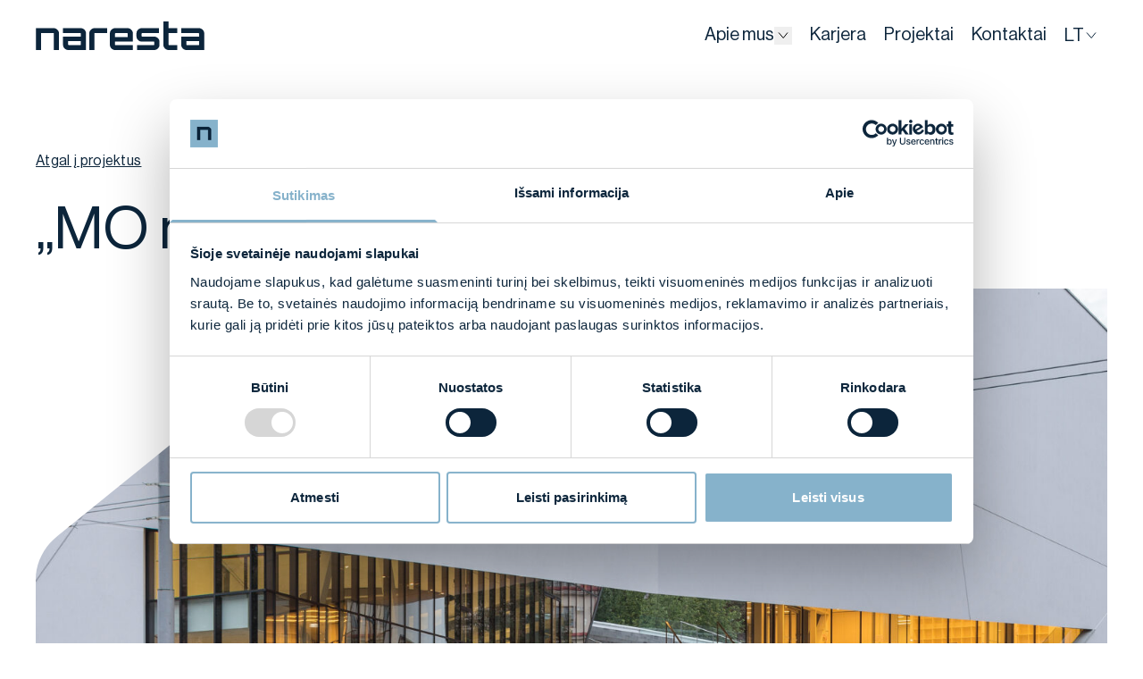

--- FILE ---
content_type: text/html; charset=UTF-8
request_url: https://naresta.lt/projektai/baigta-mo-muziejaus-pastato-statyba/
body_size: 12050
content:
<!doctype html>
<html lang="lt-LT">
  <head>
    <meta charset="utf-8">
    <meta name="viewport" content="width=device-width, initial-scale=1">

    <link rel="stylesheet" href="https://cdn.jsdelivr.net/npm/choices.js/public/assets/styles/choices.min.css">
        <script type="text/javascript">
	window.dataLayer = window.dataLayer || [];

	function gtag() {
		dataLayer.push(arguments);
	}

	gtag("consent", "default", {
		ad_personalization: "denied",
		ad_storage: "denied",
		ad_user_data: "denied",
		analytics_storage: "denied",
		functionality_storage: "denied",
		personalization_storage: "denied",
		security_storage: "granted",
		wait_for_update: 500,
	});
	gtag("set", "ads_data_redaction", true);
	</script>
<script type="text/javascript"
		id="Cookiebot"
		src="https://consent.cookiebot.com/uc.js"
		data-implementation="wp"
		data-cbid="ebd93a3a-ecdc-4b24-887f-2ba670e33ba2"
						data-culture="LT"
					></script>
<meta name='robots' content='index, follow, max-image-preview:large, max-snippet:-1, max-video-preview:-1' />
	<style>img:is([sizes="auto" i], [sizes^="auto," i]) { contain-intrinsic-size: 3000px 1500px }</style>
	<link rel="alternate" hreflang="en" href="https://naresta.lt/en/projektai/construction-of-the-mo-museum-building/" />
<link rel="alternate" hreflang="lt" href="https://naresta.lt/projektai/baigta-mo-muziejaus-pastato-statyba/" />
<link rel="alternate" hreflang="x-default" href="https://naresta.lt/projektai/baigta-mo-muziejaus-pastato-statyba/" />

	<!-- This site is optimized with the Yoast SEO plugin v24.9 - https://yoast.com/wordpress/plugins/seo/ -->
	<title>„MO muziejaus“ pastato statyba - Naresta</title>
	<link rel="canonical" href="https://naresta.lt/projektai/baigta-mo-muziejaus-pastato-statyba/" />
	<meta property="og:locale" content="lt_LT" />
	<meta property="og:type" content="article" />
	<meta property="og:title" content="„MO muziejaus“ pastato statyba - Naresta" />
	<meta property="og:description" content="&bdquo;Naresta&ldquo; s&#279;kmingai u&#382;baig&#279; pasaulinio garso architekto Daniel Libeskind bei Lietuvos architekt&#371; biuro &bdquo;Do architects&ldquo; projektuoto &bdquo;MO muziejaus&ldquo; statyb&#261; sostin&#279;s Pylimo gatv&#279;je. Kaip teigia &scaron;&#303; projekt&#261; &#303;gyvendin&#281; m&#363;s&#371; &#303;mon&#279;s specialistai, &scaron;io pastato konstrukcij&#371; i&scaron;skirtinumas ir sud&#279;tingumas yra vidaus patalpose ir &bdquo;ore pakabintoje&ldquo; pastato dalyje. Pastato viduje beveik n&#279;ra sta&#269;i&#371; kamp&#371;. A&scaron;trios formos ir &#303;vair&#363;s perauk&scaron;t&#279;jimai buvo [&hellip;]" />
	<meta property="og:url" content="https://naresta.lt/projektai/baigta-mo-muziejaus-pastato-statyba/" />
	<meta property="og:site_name" content="Naresta" />
	<meta property="article:modified_time" content="2025-06-27T13:03:29+00:00" />
	<meta property="og:image" content="https://naresta.lt/app/uploads/2021/05/MO1D861-scaled.jpg" />
	<meta property="og:image:width" content="2560" />
	<meta property="og:image:height" content="1711" />
	<meta property="og:image:type" content="image/jpeg" />
	<meta name="twitter:card" content="summary_large_image" />
	<meta name="twitter:label1" content="Est. reading time" />
	<meta name="twitter:data1" content="1 minute" />
	<script type="application/ld+json" class="yoast-schema-graph">{"@context":"https://schema.org","@graph":[{"@type":"WebPage","@id":"https://naresta.lt/projektai/baigta-mo-muziejaus-pastato-statyba/","url":"https://naresta.lt/projektai/baigta-mo-muziejaus-pastato-statyba/","name":"„MO muziejaus“ pastato statyba - Naresta","isPartOf":{"@id":"https://naresta.lt/#website"},"primaryImageOfPage":{"@id":"https://naresta.lt/projektai/baigta-mo-muziejaus-pastato-statyba/#primaryimage"},"image":{"@id":"https://naresta.lt/projektai/baigta-mo-muziejaus-pastato-statyba/#primaryimage"},"thumbnailUrl":"https://naresta.lt/app/uploads/2021/05/MO1D861-scaled.jpg","datePublished":"2021-05-18T07:22:00+00:00","dateModified":"2025-06-27T13:03:29+00:00","breadcrumb":{"@id":"https://naresta.lt/projektai/baigta-mo-muziejaus-pastato-statyba/#breadcrumb"},"inLanguage":"lt-LT","potentialAction":[{"@type":"ReadAction","target":["https://naresta.lt/projektai/baigta-mo-muziejaus-pastato-statyba/"]}]},{"@type":"ImageObject","inLanguage":"lt-LT","@id":"https://naresta.lt/projektai/baigta-mo-muziejaus-pastato-statyba/#primaryimage","url":"https://naresta.lt/app/uploads/2021/05/MO1D861-scaled.jpg","contentUrl":"https://naresta.lt/app/uploads/2021/05/MO1D861-scaled.jpg","width":2560,"height":1711},{"@type":"BreadcrumbList","@id":"https://naresta.lt/projektai/baigta-mo-muziejaus-pastato-statyba/#breadcrumb","itemListElement":[{"@type":"ListItem","position":1,"name":"Home","item":"https://naresta.lt/"},{"@type":"ListItem","position":2,"name":"„MO muziejaus“ pastato statyba"}]},{"@type":"WebSite","@id":"https://naresta.lt/#website","url":"https://naresta.lt/","name":"Naresta","description":"","publisher":{"@id":"https://naresta.lt/#organization"},"potentialAction":[{"@type":"SearchAction","target":{"@type":"EntryPoint","urlTemplate":"https://naresta.lt/search/{search_term_string}"},"query-input":{"@type":"PropertyValueSpecification","valueRequired":true,"valueName":"search_term_string"}}],"inLanguage":"lt-LT"},{"@type":"Organization","@id":"https://naresta.lt/#organization","name":"Naresta","url":"https://naresta.lt/","logo":{"@type":"ImageObject","inLanguage":"lt-LT","@id":"https://naresta.lt/#/schema/logo/image/","url":"https://naresta.lt/app/uploads/2025/03/Homepage-scaled.jpg","contentUrl":"https://naresta.lt/app/uploads/2025/03/Homepage-scaled.jpg","width":2560,"height":1558,"caption":"Naresta"},"image":{"@id":"https://naresta.lt/#/schema/logo/image/"}}]}</script>
	<!-- / Yoast SEO plugin. -->


<style id='classic-theme-styles-inline-css'>
/*! This file is auto-generated */
.wp-block-button__link{color:#fff;background-color:#32373c;border-radius:9999px;box-shadow:none;text-decoration:none;padding:calc(.667em + 2px) calc(1.333em + 2px);font-size:1.125em}.wp-block-file__button{background:#32373c;color:#fff;text-decoration:none}
</style>
<style id='global-styles-inline-css'>
:root{--wp--preset--aspect-ratio--square: 1;--wp--preset--aspect-ratio--4-3: 4/3;--wp--preset--aspect-ratio--3-4: 3/4;--wp--preset--aspect-ratio--3-2: 3/2;--wp--preset--aspect-ratio--2-3: 2/3;--wp--preset--aspect-ratio--16-9: 16/9;--wp--preset--aspect-ratio--9-16: 9/16;--wp--preset--color--black: #000000;--wp--preset--color--cyan-bluish-gray: #abb8c3;--wp--preset--color--white: #ffffff;--wp--preset--color--pale-pink: #f78da7;--wp--preset--color--vivid-red: #cf2e2e;--wp--preset--color--luminous-vivid-orange: #ff6900;--wp--preset--color--luminous-vivid-amber: #fcb900;--wp--preset--color--light-green-cyan: #7bdcb5;--wp--preset--color--vivid-green-cyan: #00d084;--wp--preset--color--pale-cyan-blue: #8ed1fc;--wp--preset--color--vivid-cyan-blue: #0693e3;--wp--preset--color--vivid-purple: #9b51e0;--wp--preset--gradient--vivid-cyan-blue-to-vivid-purple: linear-gradient(135deg,rgba(6,147,227,1) 0%,rgb(155,81,224) 100%);--wp--preset--gradient--light-green-cyan-to-vivid-green-cyan: linear-gradient(135deg,rgb(122,220,180) 0%,rgb(0,208,130) 100%);--wp--preset--gradient--luminous-vivid-amber-to-luminous-vivid-orange: linear-gradient(135deg,rgba(252,185,0,1) 0%,rgba(255,105,0,1) 100%);--wp--preset--gradient--luminous-vivid-orange-to-vivid-red: linear-gradient(135deg,rgba(255,105,0,1) 0%,rgb(207,46,46) 100%);--wp--preset--gradient--very-light-gray-to-cyan-bluish-gray: linear-gradient(135deg,rgb(238,238,238) 0%,rgb(169,184,195) 100%);--wp--preset--gradient--cool-to-warm-spectrum: linear-gradient(135deg,rgb(74,234,220) 0%,rgb(151,120,209) 20%,rgb(207,42,186) 40%,rgb(238,44,130) 60%,rgb(251,105,98) 80%,rgb(254,248,76) 100%);--wp--preset--gradient--blush-light-purple: linear-gradient(135deg,rgb(255,206,236) 0%,rgb(152,150,240) 100%);--wp--preset--gradient--blush-bordeaux: linear-gradient(135deg,rgb(254,205,165) 0%,rgb(254,45,45) 50%,rgb(107,0,62) 100%);--wp--preset--gradient--luminous-dusk: linear-gradient(135deg,rgb(255,203,112) 0%,rgb(199,81,192) 50%,rgb(65,88,208) 100%);--wp--preset--gradient--pale-ocean: linear-gradient(135deg,rgb(255,245,203) 0%,rgb(182,227,212) 50%,rgb(51,167,181) 100%);--wp--preset--gradient--electric-grass: linear-gradient(135deg,rgb(202,248,128) 0%,rgb(113,206,126) 100%);--wp--preset--gradient--midnight: linear-gradient(135deg,rgb(2,3,129) 0%,rgb(40,116,252) 100%);--wp--preset--font-size--small: 13px;--wp--preset--font-size--medium: 20px;--wp--preset--font-size--large: 36px;--wp--preset--font-size--x-large: 42px;--wp--preset--spacing--20: 0.44rem;--wp--preset--spacing--30: 0.67rem;--wp--preset--spacing--40: 1rem;--wp--preset--spacing--50: 1.5rem;--wp--preset--spacing--60: 2.25rem;--wp--preset--spacing--70: 3.38rem;--wp--preset--spacing--80: 5.06rem;--wp--preset--shadow--natural: 6px 6px 9px rgba(0, 0, 0, 0.2);--wp--preset--shadow--deep: 12px 12px 50px rgba(0, 0, 0, 0.4);--wp--preset--shadow--sharp: 6px 6px 0px rgba(0, 0, 0, 0.2);--wp--preset--shadow--outlined: 6px 6px 0px -3px rgba(255, 255, 255, 1), 6px 6px rgba(0, 0, 0, 1);--wp--preset--shadow--crisp: 6px 6px 0px rgba(0, 0, 0, 1);}:where(.is-layout-flex){gap: 0.5em;}:where(.is-layout-grid){gap: 0.5em;}body .is-layout-flex{display: flex;}.is-layout-flex{flex-wrap: wrap;align-items: center;}.is-layout-flex > :is(*, div){margin: 0;}body .is-layout-grid{display: grid;}.is-layout-grid > :is(*, div){margin: 0;}:where(.wp-block-columns.is-layout-flex){gap: 2em;}:where(.wp-block-columns.is-layout-grid){gap: 2em;}:where(.wp-block-post-template.is-layout-flex){gap: 1.25em;}:where(.wp-block-post-template.is-layout-grid){gap: 1.25em;}.has-black-color{color: var(--wp--preset--color--black) !important;}.has-cyan-bluish-gray-color{color: var(--wp--preset--color--cyan-bluish-gray) !important;}.has-white-color{color: var(--wp--preset--color--white) !important;}.has-pale-pink-color{color: var(--wp--preset--color--pale-pink) !important;}.has-vivid-red-color{color: var(--wp--preset--color--vivid-red) !important;}.has-luminous-vivid-orange-color{color: var(--wp--preset--color--luminous-vivid-orange) !important;}.has-luminous-vivid-amber-color{color: var(--wp--preset--color--luminous-vivid-amber) !important;}.has-light-green-cyan-color{color: var(--wp--preset--color--light-green-cyan) !important;}.has-vivid-green-cyan-color{color: var(--wp--preset--color--vivid-green-cyan) !important;}.has-pale-cyan-blue-color{color: var(--wp--preset--color--pale-cyan-blue) !important;}.has-vivid-cyan-blue-color{color: var(--wp--preset--color--vivid-cyan-blue) !important;}.has-vivid-purple-color{color: var(--wp--preset--color--vivid-purple) !important;}.has-black-background-color{background-color: var(--wp--preset--color--black) !important;}.has-cyan-bluish-gray-background-color{background-color: var(--wp--preset--color--cyan-bluish-gray) !important;}.has-white-background-color{background-color: var(--wp--preset--color--white) !important;}.has-pale-pink-background-color{background-color: var(--wp--preset--color--pale-pink) !important;}.has-vivid-red-background-color{background-color: var(--wp--preset--color--vivid-red) !important;}.has-luminous-vivid-orange-background-color{background-color: var(--wp--preset--color--luminous-vivid-orange) !important;}.has-luminous-vivid-amber-background-color{background-color: var(--wp--preset--color--luminous-vivid-amber) !important;}.has-light-green-cyan-background-color{background-color: var(--wp--preset--color--light-green-cyan) !important;}.has-vivid-green-cyan-background-color{background-color: var(--wp--preset--color--vivid-green-cyan) !important;}.has-pale-cyan-blue-background-color{background-color: var(--wp--preset--color--pale-cyan-blue) !important;}.has-vivid-cyan-blue-background-color{background-color: var(--wp--preset--color--vivid-cyan-blue) !important;}.has-vivid-purple-background-color{background-color: var(--wp--preset--color--vivid-purple) !important;}.has-black-border-color{border-color: var(--wp--preset--color--black) !important;}.has-cyan-bluish-gray-border-color{border-color: var(--wp--preset--color--cyan-bluish-gray) !important;}.has-white-border-color{border-color: var(--wp--preset--color--white) !important;}.has-pale-pink-border-color{border-color: var(--wp--preset--color--pale-pink) !important;}.has-vivid-red-border-color{border-color: var(--wp--preset--color--vivid-red) !important;}.has-luminous-vivid-orange-border-color{border-color: var(--wp--preset--color--luminous-vivid-orange) !important;}.has-luminous-vivid-amber-border-color{border-color: var(--wp--preset--color--luminous-vivid-amber) !important;}.has-light-green-cyan-border-color{border-color: var(--wp--preset--color--light-green-cyan) !important;}.has-vivid-green-cyan-border-color{border-color: var(--wp--preset--color--vivid-green-cyan) !important;}.has-pale-cyan-blue-border-color{border-color: var(--wp--preset--color--pale-cyan-blue) !important;}.has-vivid-cyan-blue-border-color{border-color: var(--wp--preset--color--vivid-cyan-blue) !important;}.has-vivid-purple-border-color{border-color: var(--wp--preset--color--vivid-purple) !important;}.has-vivid-cyan-blue-to-vivid-purple-gradient-background{background: var(--wp--preset--gradient--vivid-cyan-blue-to-vivid-purple) !important;}.has-light-green-cyan-to-vivid-green-cyan-gradient-background{background: var(--wp--preset--gradient--light-green-cyan-to-vivid-green-cyan) !important;}.has-luminous-vivid-amber-to-luminous-vivid-orange-gradient-background{background: var(--wp--preset--gradient--luminous-vivid-amber-to-luminous-vivid-orange) !important;}.has-luminous-vivid-orange-to-vivid-red-gradient-background{background: var(--wp--preset--gradient--luminous-vivid-orange-to-vivid-red) !important;}.has-very-light-gray-to-cyan-bluish-gray-gradient-background{background: var(--wp--preset--gradient--very-light-gray-to-cyan-bluish-gray) !important;}.has-cool-to-warm-spectrum-gradient-background{background: var(--wp--preset--gradient--cool-to-warm-spectrum) !important;}.has-blush-light-purple-gradient-background{background: var(--wp--preset--gradient--blush-light-purple) !important;}.has-blush-bordeaux-gradient-background{background: var(--wp--preset--gradient--blush-bordeaux) !important;}.has-luminous-dusk-gradient-background{background: var(--wp--preset--gradient--luminous-dusk) !important;}.has-pale-ocean-gradient-background{background: var(--wp--preset--gradient--pale-ocean) !important;}.has-electric-grass-gradient-background{background: var(--wp--preset--gradient--electric-grass) !important;}.has-midnight-gradient-background{background: var(--wp--preset--gradient--midnight) !important;}.has-small-font-size{font-size: var(--wp--preset--font-size--small) !important;}.has-medium-font-size{font-size: var(--wp--preset--font-size--medium) !important;}.has-large-font-size{font-size: var(--wp--preset--font-size--large) !important;}.has-x-large-font-size{font-size: var(--wp--preset--font-size--x-large) !important;}
:where(.wp-block-post-template.is-layout-flex){gap: 1.25em;}:where(.wp-block-post-template.is-layout-grid){gap: 1.25em;}
:where(.wp-block-columns.is-layout-flex){gap: 2em;}:where(.wp-block-columns.is-layout-grid){gap: 2em;}
:root :where(.wp-block-pullquote){font-size: 1.5em;line-height: 1.6;}
</style>
<link rel="stylesheet" href="https://naresta.lt/app/plugins/contact-form-7/includes/css/styles.css?ver=6.1.1"><link rel="stylesheet" href="https://naresta.lt/app/themes/naresta/public/css/app.c182db.css"><script id="wpml-cookie-js-extra">
var wpml_cookies = {"wp-wpml_current_language":{"value":"lt","expires":1,"path":"\/"}};
var wpml_cookies = {"wp-wpml_current_language":{"value":"lt","expires":1,"path":"\/"}};
</script>
<script src="https://naresta.lt/app/plugins/wpml-multilingual-cms/res/js/cookies/language-cookie.js?ver=473900" defer data-wp-strategy="defer"></script><script src="//code.jquery.com/jquery-3.6.0.min.js?ver=3.6.0"></script><meta name="generator" content="WPML ver:4.7.3 stt:1,32;" />
<link rel="icon" href="https://naresta.lt/app/uploads/2024/11/cropped-favicon-32x32.png" sizes="32x32">
<link rel="icon" href="https://naresta.lt/app/uploads/2024/11/cropped-favicon-192x192.png" sizes="192x192">
<link rel="apple-touch-icon" href="https://naresta.lt/app/uploads/2024/11/cropped-favicon-180x180.png">
<meta name="msapplication-TileImage" content="https://naresta.lt/app/uploads/2024/11/cropped-favicon-270x270.png">
		<style id="wp-custom-css">
			.otgs-development-site-front-end {
	display: none;
}


.filter-status .choices[data-type=select-one] .choices__list.choices__list--dropdown .choices__list >*:first-child,
.filter-object .choices[data-type=select-one] .choices__list.choices__list--dropdown .choices__list >*:first-child {
	display: none !important;
}

.grecaptcha-badge {
	display: none;
}		</style>
		
          <script type="text/javascript">
        window.omnisend = window.omnisend || [];
        omnisend.push(["brandID", "66c33e853038db5d85a524bb"]);
        omnisend.push(["track", "$pageViewed"]);
        !function(){var e=document.createElement("script");
          e.type="text/javascript",e.async=!0,
                  e.src="https://omnisnippet1.com/inshop/launcher-v2.js";
          var t=document.getElementsByTagName("script")[0];
          t.parentNode.insertBefore(e,t)}();
      </script>
      </head>

  <body class="wp-singular projects-template-default single single-projects postid-3535 wp-embed-responsive wp-theme-naresta loading baigta-mo-muziejaus-pastato-statyba static-page" x-data="{ nav: false }" :class="{'navigation-open': nav, '': !(nav) }" x-on:resize.window="nav = false">
    
     <div class="page-scroll">
       <header class="header">
    <div class="px-5 w-full lg:px-10">
        <div id="header-body" class="w-full lg:py-0 py-[15px] mx-auto">
            <div class="relative">
                <div class="flex justify-between gap-4 items-center">
                    <div class="w-[189px] h-[32px] block"></div>
                    <div class="logo-container">
                        <div class="logo-wrapper">
                            <a href="https://naresta.lt/" class="logo" id="logo">
                                <svg width="1360" height="231" viewBox="0 0 1360 231" fill="none" xmlns="http://www.w3.org/2000/svg">
                                    <path d="M817.575 191.044H952.51C954.779 191.044 956.632 189.252 956.632 187.057V166.721C956.632 164.526 954.779 162.735 952.51 162.735H855.837C843.886 162.735 833.602 158.524 825.125 150.192C816.602 141.861 812.387 132.006 812.387 120.629V96.261C812.387 84.6595 816.649 74.7602 825.125 66.5629C833.649 58.3209 843.886 54.2 855.837 54.2H993.226V94.3349H857.828C855.559 94.3349 853.706 96.1267 853.706 98.3215V118.479C853.706 120.673 855.512 122.465 857.782 122.465H954.455C966.406 122.465 976.736 126.631 985.352 134.963C993.967 143.294 998.275 153.149 998.275 164.526V188.894C998.275 200.495 993.967 210.395 985.352 218.592C976.736 226.834 966.452 230.91 954.455 230.91H817.575V190.999V191.044Z"/>
                                    <path d="M640.905 230.955C628.954 230.955 618.67 226.834 610.193 218.637C601.67 210.395 597.455 200.496 597.455 188.939V96.306C597.455 84.7044 601.717 74.8051 610.193 66.6079C618.717 58.3659 628.954 54.2449 640.905 54.2449H739.523C751.474 54.2449 761.758 58.3659 770.234 66.6079C778.758 74.8499 783.019 84.7492 783.019 96.306V162.735H638.681V187.102C638.681 189.297 640.534 191.089 642.804 191.089H783.019V231H640.905V230.955ZM638.728 126.766H741.747V98.3665C741.747 96.1716 739.894 94.3798 737.624 94.3798H642.85C640.58 94.3798 638.728 96.1716 638.728 98.3665V126.766Z"/>
                                    <path d="M431.068 230.955V96.261C431.068 84.6595 435.33 74.7602 443.806 66.563C452.33 58.3209 462.567 54.2 474.518 54.2H575.962V94.3349H472.479L472.294 230.955H431.022H431.068Z"/>
                                    <path d="M262.18 230.955C250.229 230.955 239.945 226.834 231.469 218.637C222.945 210.395 218.73 200.496 218.73 188.939V122.51H363.068V98.3665C363.068 96.1716 361.215 94.3798 358.899 94.3798H218.73V54.2449H360.845C372.796 54.2449 383.079 58.3659 391.556 66.6079C400.079 74.8499 404.294 84.7492 404.294 96.306V231H262.18V230.955ZM363.022 187.058V158.435H260.003V187.058C260.003 189.252 261.856 191.044 264.125 191.044H358.899C361.169 191.044 363.022 189.252 363.022 187.058Z"/>
                                    <path d="M1217.89 230.955C1205.93 230.955 1195.65 226.834 1187.17 218.637C1178.65 210.395 1174.44 200.496 1174.44 188.939V122.51H1318.77V98.4113C1318.77 96.2164 1316.87 94.3798 1314.6 94.3798H1174.44V54.2449H1316.55C1328.5 54.2449 1338.78 58.3659 1347.26 66.6079C1355.78 74.8499 1360 84.7492 1360 96.306V231H1217.89V230.955ZM1318.73 187.058V158.479H1215.71V187.058C1215.71 189.297 1217.56 191.089 1219.88 191.089H1314.6C1316.87 191.089 1318.77 189.297 1318.77 187.058H1318.73Z"/>
                                    <path d="M0 230.955V54.2449H142.114C154.065 54.2449 164.349 58.3659 172.826 66.6079C181.349 74.8499 185.61 84.7492 185.61 96.306V231H144.338V94.2902H41.2262V231H0L0 230.955Z"/>
                                    <path d="M1073.55 230.955C1061.6 230.955 1051.31 226.834 1042.84 218.637C1034.31 210.395 1030.1 200.496 1030.1 188.939V0H1071.37V54.2449H1142.57V94.1559H1071.37V186.968C1071.42 189.163 1073.27 190.955 1075.54 190.955L1142.57 191.089V231H1073.55V230.955Z"/>
                                </svg>
                            </a>
                        </div>
                    </div>
                    <div class="header-nav">
                        <div class="header-right">
                                                            <div class="site-navigation sm:py-7" x-data="{ submenu: false }">
                                    <nav class="navigation-container">
                                        <ul class="menu" x-on:click.stop.outside="submenu = false">
                                                                                            <li class="menu-item  menu-item-has-children pr-2.5  " :class="{ 'is-active': submenu, '': !(submenu) }" >
                                                                                                            <span class="w-full flex items-center gap-1 ">
                                                                                                            <a href="https://naresta.lt/musu-kompanija/"><span  class="!pr-0">Apie mus</span></a>
                                                                                                            <button type="button" class="lg:w-5 lg:h-5 w-8 h-8 flex items-center justify-center" aria-label="Išskleisti menių" x-on:click="submenu = !submenu">
                                                            <span class="sr-only">Dropdown</span>
                                                            <svg class="stroke-current text-blue-100 transition-all duration-300 ease-linear rotate-0" :class="{ 'rotate-180': submenu, '': !(submenu) }" fill="none" width="16" height="8" aria-hidden="true" tabindex="-1">
                                                                <use xlink:href="https://naresta.lt/app/themes/naresta/public/images/icons/icons.652eed.svg#arrow"/>
                                                            </svg>
                                                        </button>
                                                                                                                                                                </span>
                                                                                                                                                                <ul class="sub-menu">
                                                                                                                            <li class="menu-item "><a href="https://naresta.lt/musu-kompanija/"><span>Mūsų kompanija</span></a></li>
                                                                                                                            <li class="menu-item "><a href="https://naresta.lt/paslaugos/"><span>Paslaugos</span></a></li>
                                                                                                                            <li class="menu-item "><a href="https://naresta.lt/naujienos/"><span>Naujienos</span></a></li>
                                                                                                                    </ul>
                                                                                                    </li>
                                                                                            <li class="menu-item  " >
                                                                                                            <a href="https://naresta.lt/karjera/"><span >Karjera</span></a>
                                                                                                                                                                                                            </li>
                                                                                            <li class="menu-item  " >
                                                                                                            <a href="https://naresta.lt/projektai/"><span >Projektai</span></a>
                                                                                                                                                                                                            </li>
                                                                                            <li class="menu-item  " >
                                                                                                            <a href="https://naresta.lt/kontaktai/"><span >Kontaktai</span></a>
                                                                                                                                                                                                            </li>
                                                                                    </ul>
                                    </nav>
                                </div>
                                                                                        <div class="lang" :class="{ 'is-active': lang, '': !(lang) }" x-data="{ lang: false }" x-on:click.stop.outside="lang = false" x-on:resize.window="lang = false">
                                    <ul class="lang-menu">
                                        <li x-on:click="lang = !lang"><span class="current uppercase">lt
                                            <svg class="stroke-current text-blue" fill="none" width="16" height="8">
                                                <use xlink:href="https://naresta.lt/app/themes/naresta/public/images/icons/icons.652eed.svg#arrow"/>
                                            </svg>
                                        </span>
                                            <ul class="lang-submenu">
                                                                                                    <li class=""><a href="https://naresta.lt/en/projektai/construction-of-the-mo-museum-building/">en</a></li>
                                                                                                    <li class=" current "><a href="https://naresta.lt/projektai/baigta-mo-muziejaus-pastato-statyba/">lt</a></li>
                                                                                            </ul>
                                        </li>
                                    </ul>
                                </div>
                                                    </div>
                    </div>
                    <button type="button" class="lg:hidden">
                          <span class="hamburger" :class="{ 'is-active': nav, '': !(nav) }" x-on:click="nav = !nav" aria-label="Toggle navigation" aria-controls="navigation" aria-expanded="true/false">
                            <span class="hamburger__body">
                              <span class="hamburger__inner"></span>
                            </span>
                            <span class="sr-only">Toggle navigation</span>
                          </span>
                    </button>
                </div>
            </div>
        </div>
    </div>
</header>

       <main id="main" class="main">
         <div class="project-banner md:mt-[88px] mt-8 mb-20">
 <div class="container">
  <div>
       <a href="https://naresta.lt/projektai/" class="text-blue text-base leading-5 tracking-[0.32px] underline hover:no-underline">
     Atgal į projektus
    </a>
          <h2 class="sm:mt-4 mt-6 text-blue lg:text-66px text-5xl lg:leading-normal leading-[52px]">
     „MO muziejaus“ pastato statyba
    </h2>
     </div>
            <div class="clip-path sm:mt-4 mt-8">
            <img width="2560" height="1711" src="https://naresta.lt/app/uploads/2021/05/MO1D861-scaled.jpg" class="block min-h-[425px] w-full max-h-[600px] object-cover wp-post-image" alt="" decoding="async" loading="lazy" srcset="https://naresta.lt/app/uploads/2021/05/MO1D861-scaled.jpg 2560w, https://naresta.lt/app/uploads/2021/05/MO1D861-300x200.jpg 300w, https://naresta.lt/app/uploads/2021/05/MO1D861-1024x684.jpg 1024w, https://naresta.lt/app/uploads/2021/05/MO1D861-768x513.jpg 768w, https://naresta.lt/app/uploads/2021/05/MO1D861-1536x1026.jpg 1536w, https://naresta.lt/app/uploads/2021/05/MO1D861-2048x1368.jpg 2048w" sizes="auto, (max-width: 2560px) 100vw, 2560px">
        </div>
     </div>
</div>

 <div class="my-20">
  <div class="container">
   <div class="space-y-20">
    <div class="flex md:flex-row flex-col md:items-start gap-6 justify-between">
     <h2 class="text-blue sm:text-[38px] text-3xl sm:leading-[49px]">Apie projektą</h2>
     <div class="space-y-8 lg:max-w-[673px] lg:w-full">

             <div class="space-y-2">
        <div class="text-secondary text-sm tracking-[0.28px]">Adresas:</div>
        <div class="text-blue sm:text-22px text-xl sm:leading-7">
                            Pylimo g. 17,
                        Vilnius</div>
       </div>
      
                         <div class="space-y-2">
                      <div class="text-secondary text-sm tracking-[0.28px]">Statybų pabaiga:</div>
                                <div class="text-blue sm:text-22px text-xl sm:leading-7"> 2018 m.</div>
                   </div>
                  <div class="space-y-2">
                      <div class="text-secondary text-sm tracking-[0.28px]">Bendras plotas:</div>
                                <div class="text-blue sm:text-22px text-xl sm:leading-7"> 3 600 kv. m</div>
                   </div>
                    </div>
    </div>
    <div class="flex md:flex-row flex-col md:items-start gap-6  justify-between ">
           <div class="w-full md:max-w-[328px]">
       
<html><body><p>&bdquo;Naresta&ldquo; s&#279;kmingai u&#382;baig&#279; pasaulinio garso architekto Daniel Libeskind bei Lietuvos architekt&#371; biuro &bdquo;Do architects&ldquo; projektuoto &bdquo;MO muziejaus&ldquo; statyb&#261; sostin&#279;s Pylimo gatv&#279;je.</p>



<p>Kaip teigia &scaron;&#303; projekt&#261; &#303;gyvendin&#281; m&#363;s&#371; &#303;mon&#279;s specialistai, &scaron;io pastato konstrukcij&#371; i&scaron;skirtinumas ir sud&#279;tingumas yra vidaus patalpose ir &bdquo;ore pakabintoje&ldquo; pastato dalyje. Pastato viduje beveik n&#279;ra sta&#269;i&#371; kamp&#371;. A&scaron;trios formos ir &#303;vair&#363;s perauk&scaron;t&#279;jimai buvo galvos&#363;kis tiek pastato projektuotojams, tiek statybos in&#382;inieriams ir betonuotojams, kurie per statybos laikotarp&#303; i&scaron;liejo daugiau kaip 1700 kub. m betono. Tam, kad ore b&#363;t&#371; &bdquo;pakabinta&ldquo; pastato dalis, visas tre&#269;io auk&scaron;to i&scaron;orines sienas teko &#303;rengti jose sumontuojant 7 metr&#371; auk&scaron;&#269;io plienines santvaras. Vis&#261; pastato stog&#261; laiko tik 6 pagrindin&#279;s stogo sijos (2,2 m auk&scaron;&#269;io), i&scaron; kuri&#371; ilgiausia yra 33 m ilgio. Prie 45 laipsni&#371; kampu &bdquo;paguldytos&ldquo; plienin&#279;s konstrukcijos yra pritvirtinta apie 36-ias tonas sverianti stiklin&#279; vitrina.</p>



<p>Daugiau informacijos apie muziej&#371;: <a href="https://mo.lt/">MO muziejus</a></p>



<p></p>
</body></html>

      </div>
                <div class="md:max-w-[673px] w-full">
       <div class="map small" data-zoom="14" data-marker="https://naresta.lt/app/themes/naresta/public/images/maps/pin.7f943b.png"></div>

              <script>
        var mapData = {
         key: 'AIzaSyARBodJJwx1UJqgoHXXbY6iyVSP4M1RboM',
         language: 'lt',
         markersPath: "https://naresta.lt/app/themes/naresta/resources/images/maps/",
         infoWindow: false,
         markers: [
          ["1", 54.6793472, 25.2775084, "pin"],
         ],
        }
       </script>
      </div>
         </div>
   </div>
  </div>
 </div>
  <div class="my-20">
  <div class="container">
   <div class="grid md:grid-cols-2 gap-4">
               <div class="md:col-span-2  scale-img">
       <img width="2560" height="1717" src="https://naresta.lt/app/uploads/2021/05/MO81FE1-scaled.jpg" class="w-full object-cover max-h-[600px] min-h-[220px] h-full" alt="" decoding="async" loading="lazy" srcset="https://naresta.lt/app/uploads/2021/05/MO81FE1-scaled.jpg 2560w, https://naresta.lt/app/uploads/2021/05/MO81FE1-300x201.jpg 300w, https://naresta.lt/app/uploads/2021/05/MO81FE1-1024x687.jpg 1024w, https://naresta.lt/app/uploads/2021/05/MO81FE1-768x515.jpg 768w, https://naresta.lt/app/uploads/2021/05/MO81FE1-1536x1030.jpg 1536w, https://naresta.lt/app/uploads/2021/05/MO81FE1-2048x1373.jpg 2048w" sizes="auto, (max-width: 2560px) 100vw, 2560px" />
      </div>
                         <div class=" scale-img">
       <img width="2560" height="1707" src="https://naresta.lt/app/uploads/2021/05/MODEA51-scaled.jpg" class="w-full object-cover max-h-[600px] min-h-[300px] h-full" alt="" decoding="async" loading="lazy" srcset="https://naresta.lt/app/uploads/2021/05/MODEA51-scaled.jpg 2560w, https://naresta.lt/app/uploads/2021/05/MODEA51-300x200.jpg 300w, https://naresta.lt/app/uploads/2021/05/MODEA51-1024x683.jpg 1024w, https://naresta.lt/app/uploads/2021/05/MODEA51-768x512.jpg 768w, https://naresta.lt/app/uploads/2021/05/MODEA51-1536x1024.jpg 1536w, https://naresta.lt/app/uploads/2021/05/MODEA51-2048x1365.jpg 2048w" sizes="auto, (max-width: 2560px) 100vw, 2560px" />
      </div>
                         <div class=" scale-img">
       <img width="2560" height="1718" src="https://naresta.lt/app/uploads/2021/05/MO9B311-scaled.jpg" class="w-full object-cover max-h-[600px] min-h-[300px] h-full" alt="" decoding="async" loading="lazy" srcset="https://naresta.lt/app/uploads/2021/05/MO9B311-scaled.jpg 2560w, https://naresta.lt/app/uploads/2021/05/MO9B311-300x201.jpg 300w, https://naresta.lt/app/uploads/2021/05/MO9B311-1024x687.jpg 1024w, https://naresta.lt/app/uploads/2021/05/MO9B311-768x515.jpg 768w, https://naresta.lt/app/uploads/2021/05/MO9B311-1536x1031.jpg 1536w, https://naresta.lt/app/uploads/2021/05/MO9B311-2048x1374.jpg 2048w" sizes="auto, (max-width: 2560px) 100vw, 2560px" />
      </div>
                 </div>
  </div>
 </div>
  <div class="my-20">
   <div class="container">
         <h2 class="text-blue sm:text-[38px] text-3xl sm:leading-[49px]">Projekto eiga</h2>
    
    <div class="timeline">
                     
                                                <div class="relative">
                                         <div class="md:max-w-[328px] md:mt-12 mt-10">
                      <div class="timeline__date">2017</div>
                     </div>
                    
                    <div class="flex md:items-start md:flex-row flex-col md:gap-6 gap-10 justify-between">
                     <div class="md:md:max-w-[328px]">

                      
                     </div>
                                           <div class="md:max-w-[672px] w-full scale-img">
                       <img width="2560" height="1706" src="https://naresta.lt/app/uploads/2021/05/1711032-scaled.jpg" class="min-h-[225px] object-cover max-w-[672px] w-full" alt="" decoding="async" loading="lazy" srcset="https://naresta.lt/app/uploads/2021/05/1711032-scaled.jpg 2560w, https://naresta.lt/app/uploads/2021/05/1711032-300x200.jpg 300w, https://naresta.lt/app/uploads/2021/05/1711032-1024x683.jpg 1024w, https://naresta.lt/app/uploads/2021/05/1711032-768x512.jpg 768w, https://naresta.lt/app/uploads/2021/05/1711032-1536x1024.jpg 1536w, https://naresta.lt/app/uploads/2021/05/1711032-2048x1365.jpg 2048w" sizes="auto, (max-width: 2560px) 100vw, 2560px" />
                      </div>
                     
                    </div>
                   </div>
                
                 
                                                 
                                                <div class="relative">
                                         <div class="md:max-w-[328px] md:mt-12 mt-10">
                      <div class="timeline__date">2018</div>
                     </div>
                    
                    <div class="flex md:items-start md:flex-row flex-col md:gap-6 gap-10 justify-between">
                     <div class="md:md:max-w-[328px]">

                      
                     </div>
                                           <div class="md:max-w-[672px] w-full scale-img">
                       <img width="2560" height="1706" src="https://naresta.lt/app/uploads/2021/05/1854DC1-scaled.jpg" class="min-h-[225px] object-cover max-w-[672px] w-full" alt="" decoding="async" loading="lazy" srcset="https://naresta.lt/app/uploads/2021/05/1854DC1-scaled.jpg 2560w, https://naresta.lt/app/uploads/2021/05/1854DC1-300x200.jpg 300w, https://naresta.lt/app/uploads/2021/05/1854DC1-1024x683.jpg 1024w, https://naresta.lt/app/uploads/2021/05/1854DC1-768x512.jpg 768w, https://naresta.lt/app/uploads/2021/05/1854DC1-1536x1024.jpg 1536w, https://naresta.lt/app/uploads/2021/05/1854DC1-2048x1365.jpg 2048w" sizes="auto, (max-width: 2560px) 100vw, 2560px" />
                      </div>
                     
                    </div>
                   </div>
                
                 
                                        </div>
   </div>
  </div>
 <div class="my-36 sm:mb-40">
  <div class="container">
   <div class="flex items-center gap-2 justify-between sm:mb-7 mb-5">
    <div class="text-blue sm:leading-[49px] sm:text-[38px] text-[30px] leading-8">Kiti projektai</div>
                  <a href="https://naresta.lt/projektai/" class="button button--blue-light shrink-0">Visi projektai</a>
          </div>
                 <div class="swiper three-col-swiper">
            <div class="swiper-wrapper">
                                                          <div class="swiper-slide">
                      <a href="https://naresta.lt/projektai/a-gostauto-kvartalo-pirmojo-konversijos-etapo-modernizavimo-statybos-darbai/" class="relative block h-full">
                                                         <div class="cnv scale-img h-full">
                                   <img width="1810" height="2560" src="https://naresta.lt/app/uploads/2024/08/Vizualizacija_prieigos-2.1-be-logo-resize-scaled.jpg" class="w-full h-full object-cover max-h-[300px] wp-post-image" alt="" decoding="async" loading="lazy" srcset="https://naresta.lt/app/uploads/2024/08/Vizualizacija_prieigos-2.1-be-logo-resize-scaled.jpg 1810w, https://naresta.lt/app/uploads/2024/08/Vizualizacija_prieigos-2.1-be-logo-resize-212x300.jpg 212w, https://naresta.lt/app/uploads/2024/08/Vizualizacija_prieigos-2.1-be-logo-resize-724x1024.jpg 724w, https://naresta.lt/app/uploads/2024/08/Vizualizacija_prieigos-2.1-be-logo-resize-768x1086.jpg 768w, https://naresta.lt/app/uploads/2024/08/Vizualizacija_prieigos-2.1-be-logo-resize-1086x1536.jpg 1086w, https://naresta.lt/app/uploads/2024/08/Vizualizacija_prieigos-2.1-be-logo-resize-1448x2048.jpg 1448w" sizes="auto, (max-width: 1810px) 100vw, 1810px">
                               </div>
                                                                                  <div class="absolute z-10 md:top-6 top-4 md:left-6 left-4 pointer-events-none flex items-center gap-2">
                                                                        <div class="px-3 py-1.5 text-blue text-base bg-white bg-opacity-60 backdrop-blur-[3px]">
                                          Vilnius
                                      </div>
                                                                </div>
                                                                              <div class="z-10 text-white sm:text-lg text-base tracking-[0.36px] absolute md:bottom-6 bottom-4 left-0 md:px-6 px-4 max-w-[395px] pointer-events-none">
                                A. Goštauto kvartalo pirmojo konversijos etapo modernizavimo statybos darbai
                            </div>
                                              </a>
                     </div>
                                                          <div class="swiper-slide">
                      <a href="https://naresta.lt/projektai/nacionalinio-stadiono-statybos/" class="relative block h-full">
                                                         <div class="cnv scale-img h-full">
                                   <img width="2560" height="1918" src="https://naresta.lt/app/uploads/2023/09/DJI_0086-scaled.jpg" class="w-full h-full object-cover max-h-[300px] wp-post-image" alt="" decoding="async" loading="lazy" srcset="https://naresta.lt/app/uploads/2023/09/DJI_0086-scaled.jpg 2560w, https://naresta.lt/app/uploads/2023/09/DJI_0086-300x225.jpg 300w, https://naresta.lt/app/uploads/2023/09/DJI_0086-1024x767.jpg 1024w, https://naresta.lt/app/uploads/2023/09/DJI_0086-768x575.jpg 768w, https://naresta.lt/app/uploads/2023/09/DJI_0086-1536x1151.jpg 1536w, https://naresta.lt/app/uploads/2023/09/DJI_0086-2048x1534.jpg 2048w" sizes="auto, (max-width: 2560px) 100vw, 2560px">
                               </div>
                                                                                  <div class="absolute z-10 md:top-6 top-4 md:left-6 left-4 pointer-events-none flex items-center gap-2">
                                                                        <div class="px-3 py-1.5 text-blue text-base bg-white bg-opacity-60 backdrop-blur-[3px]">
                                          Vilnius
                                      </div>
                                                                </div>
                                                                              <div class="z-10 text-white sm:text-lg text-base tracking-[0.36px] absolute md:bottom-6 bottom-4 left-0 md:px-6 px-4 max-w-[395px] pointer-events-none">
                                Nacionalinio stadiono Vilniuje statyba
                            </div>
                                              </a>
                     </div>
                                                          <div class="swiper-slide">
                      <a href="https://naresta.lt/projektai/technologiju-miestelio-cyber-city-iv-etapo-statyba/" class="relative block h-full">
                                                         <div class="cnv scale-img h-full">
                                   <img width="1920" height="1440" src="https://naresta.lt/app/uploads/2025/02/viz1.jpg" class="w-full h-full object-cover max-h-[300px] wp-post-image" alt="" decoding="async" loading="lazy" srcset="https://naresta.lt/app/uploads/2025/02/viz1.jpg 1920w, https://naresta.lt/app/uploads/2025/02/viz1-300x225.jpg 300w, https://naresta.lt/app/uploads/2025/02/viz1-1024x768.jpg 1024w, https://naresta.lt/app/uploads/2025/02/viz1-768x576.jpg 768w, https://naresta.lt/app/uploads/2025/02/viz1-1536x1152.jpg 1536w" sizes="auto, (max-width: 1920px) 100vw, 1920px">
                               </div>
                                                                                  <div class="absolute z-10 md:top-6 top-4 md:left-6 left-4 pointer-events-none flex items-center gap-2">
                                                                        <div class="px-3 py-1.5 text-blue text-base bg-white bg-opacity-60 backdrop-blur-[3px]">
                                          Vilnius
                                      </div>
                                                                </div>
                                                                              <div class="z-10 text-white sm:text-lg text-base tracking-[0.36px] absolute md:bottom-6 bottom-4 left-0 md:px-6 px-4 max-w-[395px] pointer-events-none">
                                Technologijų miestelio „Cyber City“ IV etapo statyba
                            </div>
                                              </a>
                     </div>
                            </div>
            <div class="swiper-pagination"></div>
           </div>
        </div>
 </div>
       </main>

       <footer class="footer">
    <div class="container">
        <div class="footer-body">
            <div class="lg:col-span-3">
                <section class="widget nav_menu-5 widget_nav_menu"><h3 class="widget-title">Navigacija</h3><div class="menu-navigacija-container"><ul id="menu-navigacija" class="menu"><li id="menu-item-43" class="menu-item menu-item-type-post_type menu-item-object-page menu-item-43"><a href="https://naresta.lt/musu-kompanija/">Mūsų kompanija</a></li>
<li id="menu-item-4186" class="menu-item menu-item-type-post_type menu-item-object-page menu-item-4186"><a href="https://naresta.lt/paslaugos/">Paslaugos</a></li>
<li id="menu-item-45" class="menu-item menu-item-type-post_type menu-item-object-page current_page_parent menu-item-45"><a href="https://naresta.lt/naujienos/">Naujienos</a></li>
<li id="menu-item-46" class="menu-item menu-item-type-post_type menu-item-object-page menu-item-46"><a href="https://naresta.lt/projektai/">Projektai</a></li>
<li id="menu-item-47" class="menu-item menu-item-type-post_type menu-item-object-page menu-item-47"><a href="https://naresta.lt/karjera/">Karjera</a></li>
<li id="menu-item-48" class="menu-item menu-item-type-post_type menu-item-object-page menu-item-48"><a href="https://naresta.lt/kontaktai/">Kontaktai</a></li>
</ul></div></section>            </div>
            <div class="lg:col-span-3">
                <div id="nav_menu-6" class="widget widget_nav_menu social"><h3 class="widget-title">Socialiniai tinklai</h3><div class="menu-soc-tinklai-container"><ul id="menu-soc-tinklai" class="menu"><li id="menu-item-49" class="menu-item menu-item-type-custom menu-item-object-custom menu-item-49"><a target="_blank" href="https://www.facebook.com/UABNaresta/?locale=lt_LT">Facebook</a></li>
<li id="menu-item-50" class="menu-item menu-item-type-custom menu-item-object-custom menu-item-50"><a target="_blank" href="https://lt.linkedin.com/company/uab-naresta">Linkedin</a></li>
</ul></div></div>            </div>
            <div class="lg:col-span-6">
                <div id="nav_menu-2" class="widget widget_nl">
                    <h3 class="widget-title">Naujienlaiškis</h3>
                    <form action="/" method="post" id="form-newsletter" class="form-newsletter">
    <div class="field-group">
        <label class="form-element" for="email">
            <span class="form-label sr-only">Email address</span>
            <input class="form-input" type="email" name="email" id="email" value="" placeholder="El. paštas" autocomplete="new-password" required>
        </label>
        <div class="flex sm:flex-row flex-col sm:items-center sm:justify-between gap-4 mt-4">
            <div class="form-checkbox-group">
                <input id="privacy" name="accept" type="checkbox" value="1" class="input-checkbox" required>
                                    <label for="privacy" class="form-label">Sutinku su <a href="https://naresta.lt/privatumo-politika/" target="_blank">privatumo politika</a></label>
                            </div>
            <button type="submit" class="button button--transparent">Prenumeruoti</button>
        </div>
        <div class="footer-newsletter-result success">Dėkojame. Jūs užsisakėte mūsų naujienlaiškį.</div>
        <div class="footer-newsletter-result bad">Įvyko klaida, bandykite dar kartą.</div>
    </div>
</form>
                </div>
            </div>
        </div>
        <div class="pointer-events-none">
            <img src="https://naresta.lt/app/themes/naresta/public/images/logo-light-blue.e04b91.svg" alt="">
        </div>
        <div class="footnote">
            <section class="widget nav_menu-4 widget_nav_menu"><h3 class="widget-title">Footnote Navigation</h3><div class="menu-footnote-container"><ul id="menu-footnote" class="menu"><li id="menu-item-51" class="menu-item menu-item-type-post_type menu-item-object-page menu-item-privacy-policy menu-item-51"><a rel="privacy-policy" href="https://naresta.lt/privatumo-politika/">Privatumo politika</a></li>
<li id="menu-item-3753" class="menu-item menu-item-type-post_type menu-item-object-page menu-item-3753"><a href="https://naresta.lt/kandidatu-privatumo-politika/">Kandidatų privatumo politika</a></li>
<li id="menu-item-678" class="menu-item menu-item-type-post_type menu-item-object-page menu-item-678"><a href="https://naresta.lt/slapuku-politika/">Slapukų politika</a></li>
</ul></div></section>            <div class="text-blue-100 text-sm tracking-sm">
                &copy; 2026 - Visos teisės saugomos
            </div>
        </div>
    </div>
</footer>
     </div>

    <script src="https://cdn.jsdelivr.net/npm/choices.js/public/assets/scripts/choices.min.js"></script>
        <script type="speculationrules">
{"prefetch":[{"source":"document","where":{"and":[{"href_matches":"\/*"},{"not":{"href_matches":["\/wp\/wp-*.php","\/wp\/wp-admin\/*","\/app\/uploads\/*","\/app\/*","\/app\/plugins\/*","\/app\/themes\/naresta\/*","\/*\\?(.+)"]}},{"not":{"selector_matches":"a[rel~=\"nofollow\"]"}},{"not":{"selector_matches":".no-prefetch, .no-prefetch a"}}]},"eagerness":"conservative"}]}
</script>
<script src="https://naresta.lt/wp/wp-includes/js/dist/hooks.min.js?ver=4d63a3d491d11ffd8ac6"></script><script src="https://naresta.lt/wp/wp-includes/js/dist/i18n.min.js?ver=5e580eb46a90c2b997e6"></script><script>
wp.i18n.setLocaleData( { 'text direction\u0004ltr': [ 'ltr' ] } );
</script><script src="https://naresta.lt/app/plugins/contact-form-7/includes/swv/js/index.js?ver=6.1.1"></script><script>
var wpcf7 = {
    "api": {
        "root": "https:\/\/naresta.lt\/wp-json\/",
        "namespace": "contact-form-7\/v1"
    }
};
</script><script src="https://naresta.lt/app/plugins/contact-form-7/includes/js/index.js?ver=6.1.1"></script><script>
document.addEventListener('wpcf7mailsent', function(event) {
            if (event.detail.contactFormId == '5361') {
                setTimeout(function() {
                    window.location.href = 'https://naresta.lt';
                }, 1000);
            }
        }, false);
</script><script src="https://www.google.com/recaptcha/api.js?render=6LcN7SIrAAAAAG9l7IEd1ui4mTqQuL_obfGrZ4aM&amp;ver=3.0"></script><script src="https://naresta.lt/wp/wp-includes/js/dist/vendor/wp-polyfill.min.js?ver=3.15.0"></script><script>
var wpcf7_recaptcha = {
    "sitekey": "6LcN7SIrAAAAAG9l7IEd1ui4mTqQuL_obfGrZ4aM",
    "actions": {
        "homepage": "homepage",
        "contactform": "contactform"
    }
};
</script><script src="https://naresta.lt/app/plugins/contact-form-7/modules/recaptcha/index.js?ver=6.1.1"></script><script id="app/0-js-extra">
var web = {"ajaxurl":"https:\/\/naresta.lt\/wp\/wp-admin\/admin-ajax.php","root":"https:\/\/naresta.lt\/wp-json\/","nonce":"bb45193419","subscribe_nonce":"a96f1c9d6b"};
</script>
<script>
(()=>{"use strict";var e,r={},o={};function t(e){var n=o[e];if(void 0!==n)return n.exports;var a=o[e]={exports:{}};return r[e](a,a.exports,t),a.exports}t.m=r,e=[],t.O=(r,o,n,a)=>{if(!o){var i=1/0;for(u=0;u<e.length;u++){for(var[o,n,a]=e[u],l=!0,f=0;f<o.length;f++)(!1&a||i>=a)&&Object.keys(t.O).every((e=>t.O[e](o[f])))?o.splice(f--,1):(l=!1,a<i&&(i=a));if(l){e.splice(u--,1);var s=n();void 0!==s&&(r=s)}}return r}a=a||0;for(var u=e.length;u>0&&e[u-1][2]>a;u--)e[u]=e[u-1];e[u]=[o,n,a]},t.d=(e,r)=>{for(var o in r)t.o(r,o)&&!t.o(e,o)&&Object.defineProperty(e,o,{enumerable:!0,get:r[o]})},t.o=(e,r)=>Object.prototype.hasOwnProperty.call(e,r),t.r=e=>{"undefined"!=typeof Symbol&&Symbol.toStringTag&&Object.defineProperty(e,Symbol.toStringTag,{value:"Module"}),Object.defineProperty(e,"__esModule",{value:!0})},(()=>{var e={121:0};t.O.j=r=>0===e[r];var r=(r,o)=>{var n,a,[i,l,f]=o,s=0;if(i.some((r=>0!==e[r]))){for(n in l)t.o(l,n)&&(t.m[n]=l[n]);if(f)var u=f(t)}for(r&&r(o);s<i.length;s++)a=i[s],t.o(e,a)&&e[a]&&e[a][0](),e[a]=0;return t.O(u)},o=self.webpackChunk_roots_bud_sage=self.webpackChunk_roots_bud_sage||[];o.forEach(r.bind(null,0)),o.push=r.bind(null,o.push.bind(o))})()})();
</script><script src="https://naresta.lt/app/themes/naresta/public/js/app.64822a.js"></script>  </body>
</html>


--- FILE ---
content_type: text/html; charset=utf-8
request_url: https://www.google.com/recaptcha/api2/anchor?ar=1&k=6LcN7SIrAAAAAG9l7IEd1ui4mTqQuL_obfGrZ4aM&co=aHR0cHM6Ly9uYXJlc3RhLmx0OjQ0Mw..&hl=en&v=N67nZn4AqZkNcbeMu4prBgzg&size=invisible&anchor-ms=80000&execute-ms=30000&cb=ivqxv1gkgh8v
body_size: 48340
content:
<!DOCTYPE HTML><html dir="ltr" lang="en"><head><meta http-equiv="Content-Type" content="text/html; charset=UTF-8">
<meta http-equiv="X-UA-Compatible" content="IE=edge">
<title>reCAPTCHA</title>
<style type="text/css">
/* cyrillic-ext */
@font-face {
  font-family: 'Roboto';
  font-style: normal;
  font-weight: 400;
  font-stretch: 100%;
  src: url(//fonts.gstatic.com/s/roboto/v48/KFO7CnqEu92Fr1ME7kSn66aGLdTylUAMa3GUBHMdazTgWw.woff2) format('woff2');
  unicode-range: U+0460-052F, U+1C80-1C8A, U+20B4, U+2DE0-2DFF, U+A640-A69F, U+FE2E-FE2F;
}
/* cyrillic */
@font-face {
  font-family: 'Roboto';
  font-style: normal;
  font-weight: 400;
  font-stretch: 100%;
  src: url(//fonts.gstatic.com/s/roboto/v48/KFO7CnqEu92Fr1ME7kSn66aGLdTylUAMa3iUBHMdazTgWw.woff2) format('woff2');
  unicode-range: U+0301, U+0400-045F, U+0490-0491, U+04B0-04B1, U+2116;
}
/* greek-ext */
@font-face {
  font-family: 'Roboto';
  font-style: normal;
  font-weight: 400;
  font-stretch: 100%;
  src: url(//fonts.gstatic.com/s/roboto/v48/KFO7CnqEu92Fr1ME7kSn66aGLdTylUAMa3CUBHMdazTgWw.woff2) format('woff2');
  unicode-range: U+1F00-1FFF;
}
/* greek */
@font-face {
  font-family: 'Roboto';
  font-style: normal;
  font-weight: 400;
  font-stretch: 100%;
  src: url(//fonts.gstatic.com/s/roboto/v48/KFO7CnqEu92Fr1ME7kSn66aGLdTylUAMa3-UBHMdazTgWw.woff2) format('woff2');
  unicode-range: U+0370-0377, U+037A-037F, U+0384-038A, U+038C, U+038E-03A1, U+03A3-03FF;
}
/* math */
@font-face {
  font-family: 'Roboto';
  font-style: normal;
  font-weight: 400;
  font-stretch: 100%;
  src: url(//fonts.gstatic.com/s/roboto/v48/KFO7CnqEu92Fr1ME7kSn66aGLdTylUAMawCUBHMdazTgWw.woff2) format('woff2');
  unicode-range: U+0302-0303, U+0305, U+0307-0308, U+0310, U+0312, U+0315, U+031A, U+0326-0327, U+032C, U+032F-0330, U+0332-0333, U+0338, U+033A, U+0346, U+034D, U+0391-03A1, U+03A3-03A9, U+03B1-03C9, U+03D1, U+03D5-03D6, U+03F0-03F1, U+03F4-03F5, U+2016-2017, U+2034-2038, U+203C, U+2040, U+2043, U+2047, U+2050, U+2057, U+205F, U+2070-2071, U+2074-208E, U+2090-209C, U+20D0-20DC, U+20E1, U+20E5-20EF, U+2100-2112, U+2114-2115, U+2117-2121, U+2123-214F, U+2190, U+2192, U+2194-21AE, U+21B0-21E5, U+21F1-21F2, U+21F4-2211, U+2213-2214, U+2216-22FF, U+2308-230B, U+2310, U+2319, U+231C-2321, U+2336-237A, U+237C, U+2395, U+239B-23B7, U+23D0, U+23DC-23E1, U+2474-2475, U+25AF, U+25B3, U+25B7, U+25BD, U+25C1, U+25CA, U+25CC, U+25FB, U+266D-266F, U+27C0-27FF, U+2900-2AFF, U+2B0E-2B11, U+2B30-2B4C, U+2BFE, U+3030, U+FF5B, U+FF5D, U+1D400-1D7FF, U+1EE00-1EEFF;
}
/* symbols */
@font-face {
  font-family: 'Roboto';
  font-style: normal;
  font-weight: 400;
  font-stretch: 100%;
  src: url(//fonts.gstatic.com/s/roboto/v48/KFO7CnqEu92Fr1ME7kSn66aGLdTylUAMaxKUBHMdazTgWw.woff2) format('woff2');
  unicode-range: U+0001-000C, U+000E-001F, U+007F-009F, U+20DD-20E0, U+20E2-20E4, U+2150-218F, U+2190, U+2192, U+2194-2199, U+21AF, U+21E6-21F0, U+21F3, U+2218-2219, U+2299, U+22C4-22C6, U+2300-243F, U+2440-244A, U+2460-24FF, U+25A0-27BF, U+2800-28FF, U+2921-2922, U+2981, U+29BF, U+29EB, U+2B00-2BFF, U+4DC0-4DFF, U+FFF9-FFFB, U+10140-1018E, U+10190-1019C, U+101A0, U+101D0-101FD, U+102E0-102FB, U+10E60-10E7E, U+1D2C0-1D2D3, U+1D2E0-1D37F, U+1F000-1F0FF, U+1F100-1F1AD, U+1F1E6-1F1FF, U+1F30D-1F30F, U+1F315, U+1F31C, U+1F31E, U+1F320-1F32C, U+1F336, U+1F378, U+1F37D, U+1F382, U+1F393-1F39F, U+1F3A7-1F3A8, U+1F3AC-1F3AF, U+1F3C2, U+1F3C4-1F3C6, U+1F3CA-1F3CE, U+1F3D4-1F3E0, U+1F3ED, U+1F3F1-1F3F3, U+1F3F5-1F3F7, U+1F408, U+1F415, U+1F41F, U+1F426, U+1F43F, U+1F441-1F442, U+1F444, U+1F446-1F449, U+1F44C-1F44E, U+1F453, U+1F46A, U+1F47D, U+1F4A3, U+1F4B0, U+1F4B3, U+1F4B9, U+1F4BB, U+1F4BF, U+1F4C8-1F4CB, U+1F4D6, U+1F4DA, U+1F4DF, U+1F4E3-1F4E6, U+1F4EA-1F4ED, U+1F4F7, U+1F4F9-1F4FB, U+1F4FD-1F4FE, U+1F503, U+1F507-1F50B, U+1F50D, U+1F512-1F513, U+1F53E-1F54A, U+1F54F-1F5FA, U+1F610, U+1F650-1F67F, U+1F687, U+1F68D, U+1F691, U+1F694, U+1F698, U+1F6AD, U+1F6B2, U+1F6B9-1F6BA, U+1F6BC, U+1F6C6-1F6CF, U+1F6D3-1F6D7, U+1F6E0-1F6EA, U+1F6F0-1F6F3, U+1F6F7-1F6FC, U+1F700-1F7FF, U+1F800-1F80B, U+1F810-1F847, U+1F850-1F859, U+1F860-1F887, U+1F890-1F8AD, U+1F8B0-1F8BB, U+1F8C0-1F8C1, U+1F900-1F90B, U+1F93B, U+1F946, U+1F984, U+1F996, U+1F9E9, U+1FA00-1FA6F, U+1FA70-1FA7C, U+1FA80-1FA89, U+1FA8F-1FAC6, U+1FACE-1FADC, U+1FADF-1FAE9, U+1FAF0-1FAF8, U+1FB00-1FBFF;
}
/* vietnamese */
@font-face {
  font-family: 'Roboto';
  font-style: normal;
  font-weight: 400;
  font-stretch: 100%;
  src: url(//fonts.gstatic.com/s/roboto/v48/KFO7CnqEu92Fr1ME7kSn66aGLdTylUAMa3OUBHMdazTgWw.woff2) format('woff2');
  unicode-range: U+0102-0103, U+0110-0111, U+0128-0129, U+0168-0169, U+01A0-01A1, U+01AF-01B0, U+0300-0301, U+0303-0304, U+0308-0309, U+0323, U+0329, U+1EA0-1EF9, U+20AB;
}
/* latin-ext */
@font-face {
  font-family: 'Roboto';
  font-style: normal;
  font-weight: 400;
  font-stretch: 100%;
  src: url(//fonts.gstatic.com/s/roboto/v48/KFO7CnqEu92Fr1ME7kSn66aGLdTylUAMa3KUBHMdazTgWw.woff2) format('woff2');
  unicode-range: U+0100-02BA, U+02BD-02C5, U+02C7-02CC, U+02CE-02D7, U+02DD-02FF, U+0304, U+0308, U+0329, U+1D00-1DBF, U+1E00-1E9F, U+1EF2-1EFF, U+2020, U+20A0-20AB, U+20AD-20C0, U+2113, U+2C60-2C7F, U+A720-A7FF;
}
/* latin */
@font-face {
  font-family: 'Roboto';
  font-style: normal;
  font-weight: 400;
  font-stretch: 100%;
  src: url(//fonts.gstatic.com/s/roboto/v48/KFO7CnqEu92Fr1ME7kSn66aGLdTylUAMa3yUBHMdazQ.woff2) format('woff2');
  unicode-range: U+0000-00FF, U+0131, U+0152-0153, U+02BB-02BC, U+02C6, U+02DA, U+02DC, U+0304, U+0308, U+0329, U+2000-206F, U+20AC, U+2122, U+2191, U+2193, U+2212, U+2215, U+FEFF, U+FFFD;
}
/* cyrillic-ext */
@font-face {
  font-family: 'Roboto';
  font-style: normal;
  font-weight: 500;
  font-stretch: 100%;
  src: url(//fonts.gstatic.com/s/roboto/v48/KFO7CnqEu92Fr1ME7kSn66aGLdTylUAMa3GUBHMdazTgWw.woff2) format('woff2');
  unicode-range: U+0460-052F, U+1C80-1C8A, U+20B4, U+2DE0-2DFF, U+A640-A69F, U+FE2E-FE2F;
}
/* cyrillic */
@font-face {
  font-family: 'Roboto';
  font-style: normal;
  font-weight: 500;
  font-stretch: 100%;
  src: url(//fonts.gstatic.com/s/roboto/v48/KFO7CnqEu92Fr1ME7kSn66aGLdTylUAMa3iUBHMdazTgWw.woff2) format('woff2');
  unicode-range: U+0301, U+0400-045F, U+0490-0491, U+04B0-04B1, U+2116;
}
/* greek-ext */
@font-face {
  font-family: 'Roboto';
  font-style: normal;
  font-weight: 500;
  font-stretch: 100%;
  src: url(//fonts.gstatic.com/s/roboto/v48/KFO7CnqEu92Fr1ME7kSn66aGLdTylUAMa3CUBHMdazTgWw.woff2) format('woff2');
  unicode-range: U+1F00-1FFF;
}
/* greek */
@font-face {
  font-family: 'Roboto';
  font-style: normal;
  font-weight: 500;
  font-stretch: 100%;
  src: url(//fonts.gstatic.com/s/roboto/v48/KFO7CnqEu92Fr1ME7kSn66aGLdTylUAMa3-UBHMdazTgWw.woff2) format('woff2');
  unicode-range: U+0370-0377, U+037A-037F, U+0384-038A, U+038C, U+038E-03A1, U+03A3-03FF;
}
/* math */
@font-face {
  font-family: 'Roboto';
  font-style: normal;
  font-weight: 500;
  font-stretch: 100%;
  src: url(//fonts.gstatic.com/s/roboto/v48/KFO7CnqEu92Fr1ME7kSn66aGLdTylUAMawCUBHMdazTgWw.woff2) format('woff2');
  unicode-range: U+0302-0303, U+0305, U+0307-0308, U+0310, U+0312, U+0315, U+031A, U+0326-0327, U+032C, U+032F-0330, U+0332-0333, U+0338, U+033A, U+0346, U+034D, U+0391-03A1, U+03A3-03A9, U+03B1-03C9, U+03D1, U+03D5-03D6, U+03F0-03F1, U+03F4-03F5, U+2016-2017, U+2034-2038, U+203C, U+2040, U+2043, U+2047, U+2050, U+2057, U+205F, U+2070-2071, U+2074-208E, U+2090-209C, U+20D0-20DC, U+20E1, U+20E5-20EF, U+2100-2112, U+2114-2115, U+2117-2121, U+2123-214F, U+2190, U+2192, U+2194-21AE, U+21B0-21E5, U+21F1-21F2, U+21F4-2211, U+2213-2214, U+2216-22FF, U+2308-230B, U+2310, U+2319, U+231C-2321, U+2336-237A, U+237C, U+2395, U+239B-23B7, U+23D0, U+23DC-23E1, U+2474-2475, U+25AF, U+25B3, U+25B7, U+25BD, U+25C1, U+25CA, U+25CC, U+25FB, U+266D-266F, U+27C0-27FF, U+2900-2AFF, U+2B0E-2B11, U+2B30-2B4C, U+2BFE, U+3030, U+FF5B, U+FF5D, U+1D400-1D7FF, U+1EE00-1EEFF;
}
/* symbols */
@font-face {
  font-family: 'Roboto';
  font-style: normal;
  font-weight: 500;
  font-stretch: 100%;
  src: url(//fonts.gstatic.com/s/roboto/v48/KFO7CnqEu92Fr1ME7kSn66aGLdTylUAMaxKUBHMdazTgWw.woff2) format('woff2');
  unicode-range: U+0001-000C, U+000E-001F, U+007F-009F, U+20DD-20E0, U+20E2-20E4, U+2150-218F, U+2190, U+2192, U+2194-2199, U+21AF, U+21E6-21F0, U+21F3, U+2218-2219, U+2299, U+22C4-22C6, U+2300-243F, U+2440-244A, U+2460-24FF, U+25A0-27BF, U+2800-28FF, U+2921-2922, U+2981, U+29BF, U+29EB, U+2B00-2BFF, U+4DC0-4DFF, U+FFF9-FFFB, U+10140-1018E, U+10190-1019C, U+101A0, U+101D0-101FD, U+102E0-102FB, U+10E60-10E7E, U+1D2C0-1D2D3, U+1D2E0-1D37F, U+1F000-1F0FF, U+1F100-1F1AD, U+1F1E6-1F1FF, U+1F30D-1F30F, U+1F315, U+1F31C, U+1F31E, U+1F320-1F32C, U+1F336, U+1F378, U+1F37D, U+1F382, U+1F393-1F39F, U+1F3A7-1F3A8, U+1F3AC-1F3AF, U+1F3C2, U+1F3C4-1F3C6, U+1F3CA-1F3CE, U+1F3D4-1F3E0, U+1F3ED, U+1F3F1-1F3F3, U+1F3F5-1F3F7, U+1F408, U+1F415, U+1F41F, U+1F426, U+1F43F, U+1F441-1F442, U+1F444, U+1F446-1F449, U+1F44C-1F44E, U+1F453, U+1F46A, U+1F47D, U+1F4A3, U+1F4B0, U+1F4B3, U+1F4B9, U+1F4BB, U+1F4BF, U+1F4C8-1F4CB, U+1F4D6, U+1F4DA, U+1F4DF, U+1F4E3-1F4E6, U+1F4EA-1F4ED, U+1F4F7, U+1F4F9-1F4FB, U+1F4FD-1F4FE, U+1F503, U+1F507-1F50B, U+1F50D, U+1F512-1F513, U+1F53E-1F54A, U+1F54F-1F5FA, U+1F610, U+1F650-1F67F, U+1F687, U+1F68D, U+1F691, U+1F694, U+1F698, U+1F6AD, U+1F6B2, U+1F6B9-1F6BA, U+1F6BC, U+1F6C6-1F6CF, U+1F6D3-1F6D7, U+1F6E0-1F6EA, U+1F6F0-1F6F3, U+1F6F7-1F6FC, U+1F700-1F7FF, U+1F800-1F80B, U+1F810-1F847, U+1F850-1F859, U+1F860-1F887, U+1F890-1F8AD, U+1F8B0-1F8BB, U+1F8C0-1F8C1, U+1F900-1F90B, U+1F93B, U+1F946, U+1F984, U+1F996, U+1F9E9, U+1FA00-1FA6F, U+1FA70-1FA7C, U+1FA80-1FA89, U+1FA8F-1FAC6, U+1FACE-1FADC, U+1FADF-1FAE9, U+1FAF0-1FAF8, U+1FB00-1FBFF;
}
/* vietnamese */
@font-face {
  font-family: 'Roboto';
  font-style: normal;
  font-weight: 500;
  font-stretch: 100%;
  src: url(//fonts.gstatic.com/s/roboto/v48/KFO7CnqEu92Fr1ME7kSn66aGLdTylUAMa3OUBHMdazTgWw.woff2) format('woff2');
  unicode-range: U+0102-0103, U+0110-0111, U+0128-0129, U+0168-0169, U+01A0-01A1, U+01AF-01B0, U+0300-0301, U+0303-0304, U+0308-0309, U+0323, U+0329, U+1EA0-1EF9, U+20AB;
}
/* latin-ext */
@font-face {
  font-family: 'Roboto';
  font-style: normal;
  font-weight: 500;
  font-stretch: 100%;
  src: url(//fonts.gstatic.com/s/roboto/v48/KFO7CnqEu92Fr1ME7kSn66aGLdTylUAMa3KUBHMdazTgWw.woff2) format('woff2');
  unicode-range: U+0100-02BA, U+02BD-02C5, U+02C7-02CC, U+02CE-02D7, U+02DD-02FF, U+0304, U+0308, U+0329, U+1D00-1DBF, U+1E00-1E9F, U+1EF2-1EFF, U+2020, U+20A0-20AB, U+20AD-20C0, U+2113, U+2C60-2C7F, U+A720-A7FF;
}
/* latin */
@font-face {
  font-family: 'Roboto';
  font-style: normal;
  font-weight: 500;
  font-stretch: 100%;
  src: url(//fonts.gstatic.com/s/roboto/v48/KFO7CnqEu92Fr1ME7kSn66aGLdTylUAMa3yUBHMdazQ.woff2) format('woff2');
  unicode-range: U+0000-00FF, U+0131, U+0152-0153, U+02BB-02BC, U+02C6, U+02DA, U+02DC, U+0304, U+0308, U+0329, U+2000-206F, U+20AC, U+2122, U+2191, U+2193, U+2212, U+2215, U+FEFF, U+FFFD;
}
/* cyrillic-ext */
@font-face {
  font-family: 'Roboto';
  font-style: normal;
  font-weight: 900;
  font-stretch: 100%;
  src: url(//fonts.gstatic.com/s/roboto/v48/KFO7CnqEu92Fr1ME7kSn66aGLdTylUAMa3GUBHMdazTgWw.woff2) format('woff2');
  unicode-range: U+0460-052F, U+1C80-1C8A, U+20B4, U+2DE0-2DFF, U+A640-A69F, U+FE2E-FE2F;
}
/* cyrillic */
@font-face {
  font-family: 'Roboto';
  font-style: normal;
  font-weight: 900;
  font-stretch: 100%;
  src: url(//fonts.gstatic.com/s/roboto/v48/KFO7CnqEu92Fr1ME7kSn66aGLdTylUAMa3iUBHMdazTgWw.woff2) format('woff2');
  unicode-range: U+0301, U+0400-045F, U+0490-0491, U+04B0-04B1, U+2116;
}
/* greek-ext */
@font-face {
  font-family: 'Roboto';
  font-style: normal;
  font-weight: 900;
  font-stretch: 100%;
  src: url(//fonts.gstatic.com/s/roboto/v48/KFO7CnqEu92Fr1ME7kSn66aGLdTylUAMa3CUBHMdazTgWw.woff2) format('woff2');
  unicode-range: U+1F00-1FFF;
}
/* greek */
@font-face {
  font-family: 'Roboto';
  font-style: normal;
  font-weight: 900;
  font-stretch: 100%;
  src: url(//fonts.gstatic.com/s/roboto/v48/KFO7CnqEu92Fr1ME7kSn66aGLdTylUAMa3-UBHMdazTgWw.woff2) format('woff2');
  unicode-range: U+0370-0377, U+037A-037F, U+0384-038A, U+038C, U+038E-03A1, U+03A3-03FF;
}
/* math */
@font-face {
  font-family: 'Roboto';
  font-style: normal;
  font-weight: 900;
  font-stretch: 100%;
  src: url(//fonts.gstatic.com/s/roboto/v48/KFO7CnqEu92Fr1ME7kSn66aGLdTylUAMawCUBHMdazTgWw.woff2) format('woff2');
  unicode-range: U+0302-0303, U+0305, U+0307-0308, U+0310, U+0312, U+0315, U+031A, U+0326-0327, U+032C, U+032F-0330, U+0332-0333, U+0338, U+033A, U+0346, U+034D, U+0391-03A1, U+03A3-03A9, U+03B1-03C9, U+03D1, U+03D5-03D6, U+03F0-03F1, U+03F4-03F5, U+2016-2017, U+2034-2038, U+203C, U+2040, U+2043, U+2047, U+2050, U+2057, U+205F, U+2070-2071, U+2074-208E, U+2090-209C, U+20D0-20DC, U+20E1, U+20E5-20EF, U+2100-2112, U+2114-2115, U+2117-2121, U+2123-214F, U+2190, U+2192, U+2194-21AE, U+21B0-21E5, U+21F1-21F2, U+21F4-2211, U+2213-2214, U+2216-22FF, U+2308-230B, U+2310, U+2319, U+231C-2321, U+2336-237A, U+237C, U+2395, U+239B-23B7, U+23D0, U+23DC-23E1, U+2474-2475, U+25AF, U+25B3, U+25B7, U+25BD, U+25C1, U+25CA, U+25CC, U+25FB, U+266D-266F, U+27C0-27FF, U+2900-2AFF, U+2B0E-2B11, U+2B30-2B4C, U+2BFE, U+3030, U+FF5B, U+FF5D, U+1D400-1D7FF, U+1EE00-1EEFF;
}
/* symbols */
@font-face {
  font-family: 'Roboto';
  font-style: normal;
  font-weight: 900;
  font-stretch: 100%;
  src: url(//fonts.gstatic.com/s/roboto/v48/KFO7CnqEu92Fr1ME7kSn66aGLdTylUAMaxKUBHMdazTgWw.woff2) format('woff2');
  unicode-range: U+0001-000C, U+000E-001F, U+007F-009F, U+20DD-20E0, U+20E2-20E4, U+2150-218F, U+2190, U+2192, U+2194-2199, U+21AF, U+21E6-21F0, U+21F3, U+2218-2219, U+2299, U+22C4-22C6, U+2300-243F, U+2440-244A, U+2460-24FF, U+25A0-27BF, U+2800-28FF, U+2921-2922, U+2981, U+29BF, U+29EB, U+2B00-2BFF, U+4DC0-4DFF, U+FFF9-FFFB, U+10140-1018E, U+10190-1019C, U+101A0, U+101D0-101FD, U+102E0-102FB, U+10E60-10E7E, U+1D2C0-1D2D3, U+1D2E0-1D37F, U+1F000-1F0FF, U+1F100-1F1AD, U+1F1E6-1F1FF, U+1F30D-1F30F, U+1F315, U+1F31C, U+1F31E, U+1F320-1F32C, U+1F336, U+1F378, U+1F37D, U+1F382, U+1F393-1F39F, U+1F3A7-1F3A8, U+1F3AC-1F3AF, U+1F3C2, U+1F3C4-1F3C6, U+1F3CA-1F3CE, U+1F3D4-1F3E0, U+1F3ED, U+1F3F1-1F3F3, U+1F3F5-1F3F7, U+1F408, U+1F415, U+1F41F, U+1F426, U+1F43F, U+1F441-1F442, U+1F444, U+1F446-1F449, U+1F44C-1F44E, U+1F453, U+1F46A, U+1F47D, U+1F4A3, U+1F4B0, U+1F4B3, U+1F4B9, U+1F4BB, U+1F4BF, U+1F4C8-1F4CB, U+1F4D6, U+1F4DA, U+1F4DF, U+1F4E3-1F4E6, U+1F4EA-1F4ED, U+1F4F7, U+1F4F9-1F4FB, U+1F4FD-1F4FE, U+1F503, U+1F507-1F50B, U+1F50D, U+1F512-1F513, U+1F53E-1F54A, U+1F54F-1F5FA, U+1F610, U+1F650-1F67F, U+1F687, U+1F68D, U+1F691, U+1F694, U+1F698, U+1F6AD, U+1F6B2, U+1F6B9-1F6BA, U+1F6BC, U+1F6C6-1F6CF, U+1F6D3-1F6D7, U+1F6E0-1F6EA, U+1F6F0-1F6F3, U+1F6F7-1F6FC, U+1F700-1F7FF, U+1F800-1F80B, U+1F810-1F847, U+1F850-1F859, U+1F860-1F887, U+1F890-1F8AD, U+1F8B0-1F8BB, U+1F8C0-1F8C1, U+1F900-1F90B, U+1F93B, U+1F946, U+1F984, U+1F996, U+1F9E9, U+1FA00-1FA6F, U+1FA70-1FA7C, U+1FA80-1FA89, U+1FA8F-1FAC6, U+1FACE-1FADC, U+1FADF-1FAE9, U+1FAF0-1FAF8, U+1FB00-1FBFF;
}
/* vietnamese */
@font-face {
  font-family: 'Roboto';
  font-style: normal;
  font-weight: 900;
  font-stretch: 100%;
  src: url(//fonts.gstatic.com/s/roboto/v48/KFO7CnqEu92Fr1ME7kSn66aGLdTylUAMa3OUBHMdazTgWw.woff2) format('woff2');
  unicode-range: U+0102-0103, U+0110-0111, U+0128-0129, U+0168-0169, U+01A0-01A1, U+01AF-01B0, U+0300-0301, U+0303-0304, U+0308-0309, U+0323, U+0329, U+1EA0-1EF9, U+20AB;
}
/* latin-ext */
@font-face {
  font-family: 'Roboto';
  font-style: normal;
  font-weight: 900;
  font-stretch: 100%;
  src: url(//fonts.gstatic.com/s/roboto/v48/KFO7CnqEu92Fr1ME7kSn66aGLdTylUAMa3KUBHMdazTgWw.woff2) format('woff2');
  unicode-range: U+0100-02BA, U+02BD-02C5, U+02C7-02CC, U+02CE-02D7, U+02DD-02FF, U+0304, U+0308, U+0329, U+1D00-1DBF, U+1E00-1E9F, U+1EF2-1EFF, U+2020, U+20A0-20AB, U+20AD-20C0, U+2113, U+2C60-2C7F, U+A720-A7FF;
}
/* latin */
@font-face {
  font-family: 'Roboto';
  font-style: normal;
  font-weight: 900;
  font-stretch: 100%;
  src: url(//fonts.gstatic.com/s/roboto/v48/KFO7CnqEu92Fr1ME7kSn66aGLdTylUAMa3yUBHMdazQ.woff2) format('woff2');
  unicode-range: U+0000-00FF, U+0131, U+0152-0153, U+02BB-02BC, U+02C6, U+02DA, U+02DC, U+0304, U+0308, U+0329, U+2000-206F, U+20AC, U+2122, U+2191, U+2193, U+2212, U+2215, U+FEFF, U+FFFD;
}

</style>
<link rel="stylesheet" type="text/css" href="https://www.gstatic.com/recaptcha/releases/N67nZn4AqZkNcbeMu4prBgzg/styles__ltr.css">
<script nonce="BK0ulqPo4yeI18q3a4MEvA" type="text/javascript">window['__recaptcha_api'] = 'https://www.google.com/recaptcha/api2/';</script>
<script type="text/javascript" src="https://www.gstatic.com/recaptcha/releases/N67nZn4AqZkNcbeMu4prBgzg/recaptcha__en.js" nonce="BK0ulqPo4yeI18q3a4MEvA">
      
    </script></head>
<body><div id="rc-anchor-alert" class="rc-anchor-alert"></div>
<input type="hidden" id="recaptcha-token" value="[base64]">
<script type="text/javascript" nonce="BK0ulqPo4yeI18q3a4MEvA">
      recaptcha.anchor.Main.init("[\x22ainput\x22,[\x22bgdata\x22,\x22\x22,\[base64]/[base64]/[base64]/[base64]/[base64]/UltsKytdPUU6KEU8MjA0OD9SW2wrK109RT4+NnwxOTI6KChFJjY0NTEyKT09NTUyOTYmJk0rMTxjLmxlbmd0aCYmKGMuY2hhckNvZGVBdChNKzEpJjY0NTEyKT09NTYzMjA/[base64]/[base64]/[base64]/[base64]/[base64]/[base64]/[base64]\x22,\[base64]\\u003d\\u003d\x22,\x22ZMOLw7fCvBDCm8Ktw5vCminCthoBw4nDo8KfcsKaw6LCqsKew53CpUvDhyYbMcO5B3nCgGjDh3MJDsKzMD8zw7VUGhJ/O8OVwrvCq8KkccK+w7/[base64]/Drx8XBx3Cl8KXwr5lOsKeRkPDpcKqOFh6wo1fw5jDgHbCoklALj7Cl8KuF8KuwoUIZgpgFQwwf8Kkw59vJsOVEMK9WzJ+w7DDi8KLwpM8BGrCiSvCv8KlFC9hTsKAFwXCj3DCs3l4ahUpw77ClsKnwonCk1jDkMO1woIPCcKhw63CtHzChMKfZcK9w58WKMKnwq/[base64]/DggbCpEzDmjM6HcKiwroIwqoPw4NkRMOdV8OVwpHDkcO/[base64]/DuhbDhMOSwo7Dg8O5w7LDkB3Dlw8yw7vCkRbDqm89w6TCocK+Z8KZw7nDrcO2w48rwotsw5/[base64]/w5YbfgtOw7EFWMOow7QbwrDCssK8w7I7wrrDg8K+T8OkE8KbesKOw5LDj8O7wpAeUTkrTWAhD8KUw6TDs8KGwpvCpsOUw75owpsRG0gFXxrCnBtJw5UcIMOtwqHCiQfDqsK2fELCqsKHwr/Cq8K6E8OLwrrDo8OKw4vCkGXCpUcGwqfCvsOYwocNw6Nnw5bDq8KXw7QWeMKKF8KvZMKQw4XDg01aenwqw4HCmR8SwrHCicOew6hMEMK/wolCw4nCnMKawrB0wowPLCpXIMKjw7hCwpxmH1zDj8ODES8Iw4MgWmPCvcO/w75zIsKfwq3DnEEowpBIw6fCq3zDgyVaw7TDsSsEUW1HO15WDsKTwqQEwqkwXsOqw7AnwoF2VyvCsMKNw7Ziw5pcI8O7w7/[base64]/[base64]/DoGXCt30Mw4Jbwo4dwrM/wrTCvlvCgSPDklB8w4Rjw4QKw7LCncKlwrLCs8KjPE/DksKtTxwuwrd1wrVrwpFlw7QFKC1Iw4/DgsO/w47CkMKRwrpweU9+wqRcfk3CnMK8wqvCt8KKw74vw6k6OQtiKCFbdXx8w6R2wrvCrMKwwqrCiiXDusK4w4fDm1New7xHw6FLw7nDlw/DqsKMw4nCnMOgw47CrisDYcKcUMKjw5lfUcKpwpvDvsOpAMONYcKxwoDCu1kJw792w7/[base64]/A2zCvMKiVcOfUA0aIsO0RQlUIsObw54kw5rDgjnDuRPDkxBFC3M2ZcK3wqjDpcKUYn3DisKEGcO/NcO6wr7DsxE2cwQOwpTDicOxwohaw7bDtmzCvSzDvk5BwovDsWbChALCr14sw7M4HXZmwpbDjBbCicONw5zDpSjCl8OLU8O0JsKGwpAyOzxcw6xNwohheCjDsirCr2/Dr2zClT7Cr8OoM8KCw6RxwojDj0zDjcKgwpFJwo3CpMOwUGVGIsOsHcKgw4AvwoAfw6Q4Hw/[base64]/DqQHDrltTDgdPw5HCgMO7HRgOwqjDkMKBw6HCncOgDzHCs8KdbmvCjm/DhUTDlsOnw7LCrAdowqsbfEJMFcK3AHbDkF4HAnPDvMK2w5DDiMKeOWXDsMOZw6B2esKDw6LCpsOiwrjDsMOqVsO0wrsJw54Tw6TDicKNwoTDnsOKwo/Ck8KLw4jCh2ckUhrCh8OxG8KrKFc0wopewqfCssKvw6rDsR3CncKbwo3DuQQSK0stdlLCvUvDg8OWw5s/wqcRC8KwwpTCmcOew5wfw7pbw4YBwqJ8w75hC8OkHsK2DMOIDMKbw5gzMcOke8O9wpjDpybCvMOWIXDCgsKqw79PwpgkcUdSXwfCn2AJwq3CvcOLXX8NwofCpgHDmw4wK8Knc0J/YhwSG8KGeVNeL8KGNcOndR/DssOtQyLDkMKPwrEOYGnCp8O/wpPDm0fCtGXDhFMNw7HCnMK3dMOPfMKiZXDDnMORfMOpw7nCsgnCqx8awqbClsKww5zCmUrDlxvChcOGM8K/RlVkF8OMw6nCgMKEwrMPw6rDmcOdQ8OBw7BOwoI1cT7DjcKaw5YmSDZswoF/[base64]/w5R/wqXDicOFY8OVw57Dj8OWdsOKaMOUdsO/wrXDikDDqhgfajAkwr3CpcKaB8KCwoPCqcKHOwkfbRllB8OAa3TDmMOvNk7DgGk1dMKEwq/DqsO1w4dLP8KIVMKAwoYQw6pgQDLCi8K1w5jDhsK0KBI6w7Qyw63CiMKbcMKUOMOldsObEcKWLEtUwrUoaGs5DG3CsUl5w47Diy9Lwq1PDSF4SsOrA8KHwp40L8KKJic7wrsTZ8OFw4MLWMK2w5xTw593HXvDocK9w54kK8Krw5RMQ8OOdRbClkvCuE/CsADCnAPCkT9vesO7W8Oew6E/[base64]/[base64]/DgMOOw4LDkEUTLFAdwpnChsOHwpszwoDDgA/Dsgolw4rDvRJowoBVVWAlTFnCo8Khw4vDq8KSw6Y3OyPCpXhYwr0/U8KpdcKKw4jCslQKaxnCpGDDsCtJw6c0w4bDkyVhakRjLMOOw75aw4tmwoA9w5bDn2fCjyXCiMKKwqHDnA4LN8KSwp3DuxU/QcK/w4HDt8KfwqzDh03CgGdLe8OODcKNG8KFw4LDtcKGEylOwrTCgMOPUmYwDcKZDhPCj14swpVaW3FoS8OuaEvDikLCk8ONMcObRzvCp10zYcK5fMKWw7fCs1trZ8OfwpLCtsKiw6rDkDsGw6d/KsOzw58ZBnzCoxJRRlVLw5s/[base64]/RMKlXcOCw6zDsAfCo157cHfDoiLDjsKTL8KeMBQ9w5oHfmLClEJKw5oVw4nDtcOrPkTDqhLCmsK7SMOPXMO0wr5vQsOJJ8K1KXvDqjUGMMONwpfCowkaw43DoMKLR8OrWMK8Alllw7tKw719w7ENDRclXl/CnSnCnMOxUAAYw5PDrMOfwq3ClDNKw6UfwrLDgzPDuhcIwqXCgsONC8OpJ8Kjw79rEsK8wqU5wqHCosKERzY1ecO8DcKGw63DjCEzw4ktw6nCumfDhgxYWMK6w6A5woItA3jDjMOhVF/DvXtOf8K6En3DhmPCtWTDqgBMOcKJDcKrw7fDvsK5w4LDvcOxYsKuw4fCqWjDs0nDiA97wpBtw4ZZw4lFJ8OOwpLDo8OtGcOrwofCrjPCk8KwXsOew43CucKswoTCrMKiw4hswoMSw4FxbjrCvC/Ch0QPSMOWWsOZXsO8w7/DmgxKw4h7WCnCjhw6w6kQOAXDiMK0woPDqcKFw43DrA1cw4XCmsOOGcOVw6hfw6QoF8KWw75KF8KPwqnDjEHCl8K8w6vCuQwcMsKzwohLMxjDpMKPKmzDicOXAnlAcjjDqXbCs0ZAwqUBa8KpWcOPw7XCucK/[base64]/[base64]/CuGfDgMO4wr/DpUTDkMKywoFUHT/[base64]/CtnFFUjwtw4nCswjCvsKXwrzCjz4vwqE9wpFZwoYyVG/DpBDChcK4w4XDrcKjYsKPWnpIbS/DmMKxOxfDvXcrwoXCpFZnwos/CWQ7bjd8w6PCosKSEFYgwrnCoyBfw5wlw4PChsOFJnHDocKswp/DkGbDnxoGw5HCuMKEV8KawovCssKMw4h9wp9eC8OxCsKcH8OQwoTChMKOw7TDh0bChj/DvMOzfsKDw7HCqsOaacOiwrp7cTzCgEvDn2tNwqzCpxFmwp/DtcOIM8OKXMOMKnjDjmTCiMK+JcOVwpBCw5/CqMKKwq3DnRsqRMOHD1vCmmvCkF7Cj0vDpWsFwpA+BMK/[base64]/DoTDDkFgcKyA9eGnDocKiw5JteEAVw5bDlsKcw7DCjmDCnMOwdGg/wpDDvkM3PMKcwrbDocOjW8ObH8OPwqTDgU1BMVzDpz7DlcO3wpbDlkXCksOhOgHCi8Odw4g0CCrCizLCsV7DozDCqXIZwqvDkDlDdgpGUMKTY0csVSTDjcK/Y1UgeMOtLsK5wp06w6BjbMKlXSwtw7LCksOyEyrCqMOJNMKOw70OwpgqQH5fwpjCsz3DhDdSw4VMw64SCMO/wqBKczLCosKySmkfw5/Dm8Kuw5XDtsOOwqTCqlXDnTLCrVHDpmzClsK1WTHCv3YzH8Orw5V2w7jCu27DucOYOnDDkVHDh8ORB8ODHMKVw57CpgEkwrgwwrslIMKSwrhtw6/Dh1PDjsKRO0zCqlojOMODT3LDkidjKFtiGMKqwrnCmcK6w4ZcEgTCvsOzR2JCwqwmTn/Dp0nDlsOMWMKTH8OnTsK9wqrCtxLDlU/Cp8K/w6RCw51MN8KhwqrCignDnwzDn3rDo0HDpgHCsmLDgAMBUgTDpwsjRRJHF8KFPDHCn8O5w6nDp8K6wrBBw4I8w5zDhmPCp0t9S8KjGB1vKT/[base64]/wpPCuy/CsU7DskYcwqnDnj5bwpjDnTsGdMOoF1RxOcK7XcKIByLDrMKkIcOIwo3DtMKXOgkSwpxXb0tBw7ZHw6zCv8ONw4HDhHDDrsKow4t3R8OBFkLCg8ORUmZ+wqHDg1fCqsKvKcKjcXNJFGXDk8Osw4bCg0jCuhXDlMOMwoY/[base64]/[base64]/ChnXCq0Y2wph1IzbCvcKGw5jDuygBLQ9jwopuwo54wo1kGTnDkmLDuh1Hwrh/[base64]/Ds3x+w6HCvnNEw75Yw4bCoMOhKSHCp8Ofw4B2wrHCgC8tAgjCsk/[base64]/a0LCvU7DmMKzw4INGWg/[base64]/[base64]/[base64]/[base64]/[base64]/wrs/CsO0wrDDq8OnUCotw598SDMfw44YEMOVw710wq5FwrElesKYK8KIwpBtV3prVnbCsWNucGLCrcKDUMKbEcOyIcKkKVYLw5wxfgjDglLCq8K+wpXDhMOIw6x5OEzCrcO4KAfCjDsZGHBuFMK/[base64]/Dt3jDvCRRE8KqAMK+w7XCrsKUwrjDu8ORwr/Cv8ObVsKXJF0tE8KFcW/DicOtw6Q+eD4UUHLDhMK0w4HDnjNcw751w6kPRQHCjsOww4nCu8KQwrtkZ8KtwoDDuVjDh8KFIjYwwrrDp00JAMKuw7s/w6UwecKoegtofVJBw75MwoLCriwUw4/[base64]/FW3CmwTCk3XCpcOIw7DDkHXDiVbDk8KWCkdVwp3DlcK7wo3DgMO3JcKGwokRaz3Dg2QUw5vDt3N2RcKibMK7TibCuMO+I8OkD8Kmwqh5w7vCs3fCl8KLS8KeY8O2wqw9DcOQw69aw4bDmsOHc0h4ccKjw7dwfsK/ekzDqMOhwqp5fMOGwpbCikbDsR8jwrsow7V6dcKAQcKvOxfDu11id8KHwoTDkcKaw7XDvcKEw5vDpDTCkH/CnsKUwp7Cs8KmwqDCtAbDmsK3FcKsLFDDiMOwwqHDmMOCw7TCjcO2wo4KYcK8w6p3CSYowqkXwo4oJ8KCwqvDmG/DkMKxw4jCvsOYOUdJwoEzwrXCqMOpwoE+FsO6P0bDr8OfwpLCi8OcwpDCqxnDhArClMKPw5HDpMOjwq4owo14FcO/wpo/wox1Y8O3wq4XUsK6w5VCTMK8wot/w4BEw77CiyLDkj7CpGfClcONL8KGw6luwrXCt8OYEsObIhwCBcKrfTdzb8OKF8KXbsOcY8OZw4fDsm7DmMKAw53ChzbDhipfdQ7DkisQw65xw6s3w5zDlinDgyjDk8KIOcORwqx2woDDvsOlw6PDo2hiT8KrI8KPw7vCoMOjCSZ0AXXCqXQQwr/DkUtrw5bCjGTCv1VRw7J1IRnClsOSwrQqw7zDsmtXGsKZIsKDB8KkX1tAVcKJUsOYw4BjUlvDrSLCo8KtfV9/aQ9kwog/[base64]/Do8O6C1vDjXDCkcK2IV16w4fCs8Oxw6NzwrXCmcOIwop9w63CjcKBAw5ARVx4EMKJw43DqGs0w7IuHXTDpsKsfMO1ScKkWVxGwojCikNywrPCqR3DjMO1w68VZ8O5wr5XasKkc8K/wpwHwoTDosKtXlPCpsK8w7XDicOwwp3Ck8KkURc1w788VlvDrMKUwoTCv8Kpw6bCiMOxw43CuS/[base64]/DlcOIwpIpayrCssKKw73CrcOyNmPDusOZwrzCg8KXMx7CvjkEwpAMNMKiwpLCgiRNwrowBcOpcGIHQXZlwrnDhUwyUsOGaMKGBEM+VFdMNcOFw43Cu8K/[base64]/[base64]/Di0rCs8OJDm4+w6HCtXBKHcOsw6XDmsOQwr7DvlzDksKfBhR2wrPDj0AiIMOowqpQwo7CmsOMw6I/w4FBwpPDskx3NWjCjsOGXlVowrzCvsOrfj9+wqzCqnfCsBkcEB/CsGhnMUnChmfCiWRYMnTDjcK/w5zCp0nCllE/WMOhw506VsOSwrcnwoDClsO8OB9uwoHCrUXCozHDinPDjVsrTsOYC8OLwq97wpjDgxVvwofCoMKSw4PCsyjCrhQQMA3DhsOVw4sHeWFzCcODw4TCuyPCjhBzZBvDkMKMw4XClsOzUsOPwq3CszMyw7hocn5pDX/[base64]/U8KnDsK+wr1Gw5pzZRjCnHYIwpnDr8KdaWRxw7ACwrwQc8K+w77CsWzDicOcYcO7wqnCsV1WDhvCicOKw63CvCvDuzYkw4tpIHbCnsOtwrsQY8OMBsKXAEdNw6/DhHATw6waVnLDlsOOKl5Rwrl1w7zCucO+w5BMw63Cp8OEbsO/w6QAdl5SDDVMXcOePMOow5o/[base64]/DnMOsLsKxw6/[base64]/wpjCvDTDpGxWVlPDnMKPI35Yw6fDicKWwrcYw4bDl8ONwqTCkhRjUWtPw787wpvDnA4ow5dhw4oJw6zDr8O7VMKIfsOJwozCtcOIw5vDpyFkw6rClsKOUho/asKgGDzCpi7CsRDDn8KKS8Kxw5fDmsOnXU7DucKaw7cjOsKkw6/DkUbClsKIMFDDu2XCix3Dnn7Dl8Oow5p7w4TChz7Cu3cVw6kBw7VwBcKZecKEw5JPwqJWwp/CgkvDr0VNw6HDpwvCv37DtzsgwrDDscK6w7x6BBvDvk3CkcKbw5pgw7fDo8K7wp7CuU3CocOVwprDicOuw6kdPhDCrS3DoQ4fNUHDo0B7w6o9w4/CgkrClkrDrsKdwoDCvhIPwpTCvcOuwrgOXsOLwp9lHWvDnGsOQMKrw7Anw6PCjsOTwr/DqMOKPjHDicKXw7/CqwnDjMK6OcKJw6jCscKZwrvChwwEJcKSRV5Rw6Jwwp54w50+w5lMw5/DqF8UD8ODw7Frw5hgNXE8wpHDphPDj8KKwpjCghTCh8Obw6TDt8OHbXJ7OVNTLUoAbsOvw5PDgMKrw6FkM3k4GMKKwp4SalLCv3JEZF3CpCdPb3MSwp7CpcKCVjcyw4o0w5phwpbCgEDDocOBMnjDicOGw6hiwq41wpMmw63CsA9EBsKxTMKswp1yw7sVBMO/[base64]/CqcO0wqZLKMKLDXXDkcOdNsOkWwLCtnTDlsKJdwJ1BBXChcOZQ23Cm8OUwr3DhD3CtwHDgsK/[base64]/[base64]/[base64]/[base64]/DsyU+w6M/[base64]/CniBpwp/[base64]/Dv2nCl1DChwXDo3t7wqjDtcOpw5loIMOww4/[base64]/[base64]/DmsO8w5sSw5FPWGrDnsKeHARSwoDCncOjwoDDrMKwwq1hwq7Dg8O6w6UOw4PClMONwrfCscOHYRZBaxvDg8KhM8KiJyXDqAFtLVrCqARYw5rCsjLCv8Otwp8kwpVBW0RpU8KPw54jL3FTwqbCiBU8w7bDpcO6didRwow5w4/[base64]/[base64]/Co18Pw6bCr8Ohw57DjEzCiMOGw6DDq3/[base64]/DgRlTAhpPVjlyXAoKw7rDsVNbPcODcMOuDT5IOMKCw6TDpxRSTELDkAxEZSY3GyzDsWPDhQnCkx3ClsK7C8OqScKeO8KeEMKpZmMUNjt5QcK5EWQtw7fCisOJacKhwqs0w5cRw5jDisOJwq4tw5bDhkbCg8OsC8KPwp5xEBIUexXCpDcMIRzDhULCkTcMwpkxwp/CtTQ8Z8KkKcO9fcKWw4XDhlRZCWfCgcOqw58Ww4InwrHCr8KHwphse2gqCMKnYMOVwqRiw5odwp8obsOxwoBKw7ILwp8Fw6nCvsOoYcObAy9Ow47DtMKXO8OyfCPCtcO6w4/DlMKawoJsYsKpwpzCjhrDvMKGwozDqcOQGsKKwrzCk8OnHcO2w6zCqcKgesOuwowxTsKMwq7CnMK0SsOdC8OQOyPDtCUaw7tYw5bChMOYMsKMw6/Di3ZCwp/[base64]/DjMKSw5k7GR0uSMKsw74kw5/CiiIHwowOUMO0w50GwqwlBsOOCsK8wpjDhsOFTMKuwrZSw7fDmcKfYTIRHsKfFgTCqcOxwolBw4hmwoc+wpfCvcOxP8KEw4/CmcKMwr0iMGPDh8KCw6rChcKXARZqw4XDg8KfRnLCjMOkwq7Do8OCw7HCisO+w5gPw5XCl8ORVMOMYsKBAVLDvw7CkMK9YHLCkcKMwoDCsMOZCXRAPVABwqhSwpAVwpFPwrJdV1TCrEzCjQ3Dmlg9TcOGEiJgwoAlwpvCjRPCp8Ovwp1aZ8KRdAjDpTHCicKeW3LCgj/[base64]/GcOxw50qw6nCpcOxFMKCw5HDgUXDly/CjnDCv2DDpMKEIHnDozQ0J3rCmMK0w73DpcKhw7vDgsObwq/DtiJtVgpewo3DgDdveHUHZVg2Q8OQwqfCih8MwqrDgClwwqdYTsONAcO1wq/[base64]/[base64]/FcOUw5/DoQLDp245fcKhcVjCmcKSTiBSSMOAw4TDoMO6MlR5wqjDsDXDvcKVwqLCocO6w5g/wovCtDY4w7dfwqhxw4d5XjPCocK9woUUwrxfO24MwqAgMMKUw7jCjHoFMcO3d8OMBsKGw4LCjsO/BMK/LMOxw4/[base64]/CpMKew5x5LA5Kw75EwpvCvcO/w6IBSMOAwrDDoRTDhQVUP8Otwq5nPcK4MWzChMKhw7Nqw7zCr8OAcSTDssKSwoEYw7hxw5/DhTV3f8KNMmhwAkHDg8KDBB19wpbDpsK/ZcKTw6fCh2kaH8KrcsKOw7LCsHUQdGrCijJtNcKlN8KWw45ROTjCosOuR3g0Bw5sQj8bCcOqIHjDpjrDtl8Bw4XDk2pQw71Ywr/CpEfDkXlfBjvDu8K0dz3Drn9bwp7DkCTCusKASMKbLFlhw5bDlhHCpRRCw6DCksOWF8OLBsOjw5bDpsO/WkJDKG7CgsOFOyvDmMKxGcKGVcK/[base64]/CvVhrL1TDs8KKb0Ysw73CtsO/UU52bcKSTm7Dv8KxQmDDr8KKw7Nhc1FYC8OHC8KdCiRqEFbCjnbDgnkyw4nCisOSwo9OdF3Cp3hEMMKLw6rCtyvCh1rCpcKGbMKOwoQcOMKHInxJw4h+DsOZDzV/w7fDnWUoWExHw7PDhG4lw58Lw687IH49XsK6w7N4w41zDsK+w5kZaMKqAcKzLjXDr8OdRChCw77DnsOwWh0mETfDtMOxw556DC4Vw6kTwpDDrMKKWcObw4EUw6XDiATDicKIwrrDjcO+WcObfMORw4DDicKrFsOmT8Ksw7TCnzjDjCPDsEd/JXTDlMKAwrjCiS/CgcOXwoJFw7DClkIjw6bDkSEEVMOiVW3DrFXDuRnDsSTCvcKow5V5WMOvRcOiFcKnE8KcwobDiMK/[base64]/DnsOZwr5gLcONJ8ONwpsUwqDCgBPCrsKsw5/DncOBwpF1woHDtsK/[base64]/Ck8OWwr4sw43Dp8KBwppGwrMLDsKVMsOGD2MIwqHDjMK7w6HDolDDgQcowpPDlm89NcOUGE8/[base64]/DtMKAMsKoGMKZFsOMwprCr3HDn39BwobClltWDThowqIARmorwozCplHDu8KAIMOUTcO+WMOhwo7DjsKNSsO/wrjCpMO4fMONw7XDjcKgIDrDlHTDsHnDkSdQXSMhwqXDgQXCq8OPw5DCkcOqwqVhKMKuwoRlHy5uwrdxw79xwovDnFY6wozCkgofA8KkwrXCgsK4MnfClsKnBsO8LsKbJwkCZEHClsKWbsOfwrcGwrzDiSEOwpxuw6PCo8KUFlBuaWw3w6LDvC3CgU/CiEXDusO+FcKCw7zDjnzCjcKHXgjCjSl/w4g8Z8KhwrPDmsOlCsOZwqfCg8K2AWDCi17CnhXCmC/Drxolw5ECR8OeRcKkw404UsK2wqzCvsKFw7YXU3fDuMOcOBZJL8OObsOjUnrCtmjCi8Oyw6MGMh/CnQV4wrsnG8OxbWR3wrnCn8KXBsKxwqTCuy51LcK2fVkVe8KxdyLDrsKna1LDtsKzwrddRMKww4LDnMObGlcIWznDq0sXe8KEYhrCicONwpvCpsKeD8Kmw6V9a8KJfsOEVSk2Az3DvCRqw48LwqTDsMO1DsOnbcO/QjgpJT3DoB9ewqDCgTXCqgUHDFMsw5t7WcKdw75yXi7Cp8O1ScKZfcO6HMKMSnlpeFzCqhfDvsKZIcO5e8OewrPDoDXDiMKjHSIGXhDDnsKkfBUXBWodG8KIw6zDuyrCnwvDrwEqwrMKwoHDojrCojttIcOvw5DDmgHDvsOeHW3ChwVMwq/Dn8O7wqVWwqNyccOhwpXDtsOfG29PQiLCkWc5wrUFwrx1NcKXw6vDi8KPw7wKw5smWzoxGULCg8KXcxvDncONAMKATxXCkcKKw67Dn8OcKMOCwo8YEg4dwozCv8OaQH/Cu8O2w7zCr8O3woQ6LsKWemYwIQZaXMOAaMK5N8ORRB7CgBTDqsOAw7tGYQXDtMOFw4nDlz1EW8OtwptRwqhlw5cDwqXCs0EIZDPCihfDiMOKTsKhwoxMwpTCu8O8wp7DkMKOCHF0GWjCjWkzwovDti8lB8OoG8Ktw7LDoMO/[base64]/[base64]/DvcOjwpULRMOvQMKbVsOMwr0cw5tnS0Z/aAzCicKlEh/DmsOqwpZJwrfDgMOsZUnDinAuwpzChg5hMmMnDsKhfMKXbT1Zw6/DgmdWwrDCrj5dDsK/[base64]/CsMOSwoxaYnAIw71fZcKpQUcvwqdMOMO8woDCgmJFPcOddcKkR8O4H8OkPHPDmGDClMOwYsKJMRxzw7ByfSXDu8KOw60DFsOHb8KSw7zCoB3CvCjDtQdhVsKbJsKuw57Dh1bCogluWDfDiCAbw6Bow7dhw4jCk27Dg8KfcT/DkMOKwo5IBcKVwqPDu3XCu8KtwrsXw6pQcsKIHMOxOMKWdMKvR8OXSmrCpWDCj8OVw7vDvjzChSMlw5onHkHDoMKnw47CpMKiSUvDnT3DtMKMw6jCh1NMXMKUwrkMw5rDuQDDrsKPwrs+w60/U0nDowsudxbDisOjZ8OdAMKqwpXDgzMkU8OvwoNtw4TDoHAfVsO1wqh4wqvDtcKywrFywoMCbTZhw5cJOQ3CtMK4wqASw7PDvREewrQ6TXUXbVbCnR16wpzDoMONWMKOGMK7S1vDtcOmw6/DssK0wqlJwrxIYjnCmBfCkCM7wpvCiFU+dnvDqGRZVhEew4nDlcO1w4FGw4zChsOGL8KDAcKEMcOVMGh1w5nDhDPCg0zDiQzDvx3Cv8K9AcKRVC4FXldAOsKHw4trwpQ5W8K3wonCqzEBK2Yqw4PCqkAHYgLDoAt/wovDnhFfO8OlcMKVwr3CmWkQwq8jw5TCpcKqwobCgBQXwoB1w5Zbwp/DtThyw5VfJXARwpAYScOSw57Dh3Y/w4M+C8Ozwo7CtsOtwqLCnUh3VmQrKB/[base64]/[base64]/CoMOfw6/Dp0rDpU7DqC7CqFc2UH9TP8OowrvDqhhsWsOQw5t9wo/DrsORw5BhwqJkOcODQMKSByPCrMKFw4lndMKCw45swo/[base64]/Cr8KKwpwLwosrw5dSw5V/wo9mwrkEMRojw4XDuhvDq8KEw4XDhXcrNcKQw7jDvcO7P04eMDLCqMKfOSHDs8O/[base64]/Dp8K1MMKXFsOfG8OqMsO9K8K5w5nDlsONfMKePF57wqnDtcKdEMKoGsOeAgXCszfCgcOZw4nDlMOhCXFyw4rDicKCwpdHwozDmsO5wqDDr8OEOhfDoRbCokvDsgHCq8KwNzPDimUcBMO/w6UmLMOhZsKtw5UQw67Do1/DsjYbw6vCp8O4w6kHVcOpImkGB8KQRX7DuhzDosOASgwfOsKpGSUmwo10fWPDt3YUYDTDpcKRwqcUWj/CqFjCpBHDrHMPwrRww7fDu8Ofwo/CisKywqDDpknCmsO9IWjClMKtOsKDwqx4MMKCTMKvw7sSw494JxnDoVfDgkEtMMK9X23DmyHDnUlZRjZGwr4aw6JUw4Qzw4TDo2zDj8ODw6dQdMKzPh/[base64]/NcKCWRbDg37CtFwuw6gsDcOcXcO1w7vCnDTDhVs7AcOswrJFScO9w6zDqsOPw71/K2tQwqvCtsKVPStQVmLChC5FMMONacK/egBxw4jCoCHDh8KZLsOwAcOpZsOfTsKYdMOvw6Znw49HBhLCkycRL3bCkjTDoRUWwrIwE3FmWyE0GArCsMKwV8OQBMKXw5vDnCfCrzbCr8KZwrTCnGwXw4bCu8OPwpciCsKmNcOSw7HChm/CtVXDpGwDZMKvM17DvxMsEsKywq1Bw7JQQMOvUD0/w5HCgRZXeFNCwoDClcK7CxfDlcOXwrzCiMORwpESBFk+w4jCo8Kgw78AIMKQw4PDpsKUMsKHw73Cv8K/wrbCqUUoO8KNwptRw7BhP8KrwozCksKJLTTDh8OJT37Ck8KsASvCgsKwwrbCn2nDuh/[base64]/[base64]/wobDqsOoTcOlWMOZw47ChsKzcEsewrvCqMKCA8KwbcKjwq/CvsOmw59JYyk9bMOcRRQ0HQU0wqHCnsK5bG1DDGdFA8Khwpdow4dSw5p0wogxw6jCkWo0E8OXw4ZeQsOzwrvDvgkTw6vDgXXDtcKmbEHCvsOAWik4w4BUw5dww6AeXcKUZ8KmeFnCr8OLTMKLWxVGQcOBwoVqw7J5NsK/fCE/wrPCqUAUV8KLJl3DsXbDgMKYwqrCm0NvOsKAAMKgKCzDiMOMLwTDocOFX0nCssKSR2/Dj8KMOlrCswnDnybDuRXDlFLDiTwhw6XDqMOgU8KcwqA8wopQwqnCjMKSG1lYNml7wo3DkcKow7opwqTCgDPCvzElGETCrsKRdBjDo8KfKE7DssOfYw/DmhzCoMKc\x22],null,[\x22conf\x22,null,\x226LcN7SIrAAAAAG9l7IEd1ui4mTqQuL_obfGrZ4aM\x22,0,null,null,null,1,[21,125,63,73,95,87,41,43,42,83,102,105,109,121],[7059694,414],0,null,null,null,null,0,null,0,null,700,1,null,0,\[base64]/76lBhnEnQkZnOKMAhnM8xEZ\x22,0,0,null,null,1,null,0,0,null,null,null,0],\x22https://naresta.lt:443\x22,null,[3,1,1],null,null,null,1,3600,[\x22https://www.google.com/intl/en/policies/privacy/\x22,\x22https://www.google.com/intl/en/policies/terms/\x22],\x229Dv1nwp5gxeiRJlv9uuR3tZB8VlxmqVMm96pazJMgLo\\u003d\x22,1,0,null,1,1769482259625,0,0,[5,129,176,136,206],null,[90],\x22RC-4VZ14Av0sZzvyQ\x22,null,null,null,null,null,\x220dAFcWeA7RGTflTk6ttAlWs6ub0_aUoPYt6vm83-CmH03D-0-KSwiT1LUtzbutxqKebjIMeFcb7cuRh2XIICjYmhaS5lzyK51T7A\x22,1769565059605]");
    </script></body></html>

--- FILE ---
content_type: text/css
request_url: https://naresta.lt/app/themes/naresta/public/css/app.c182db.css
body_size: 28844
content:
.container{margin-left:auto;margin-right:auto;padding-left:1.25rem;padding-right:1.25rem;width:100%}@media (min-width:1024px){.container{padding-left:2.5rem;padding-right:2.5rem}}.container{max-width:1440px}.full-width{left:50%;margin-left:-50vw;margin-right:-50vw;position:relative;right:50%;width:100vw}:focus{-webkit-tap-highlight-color:transparent;outline:none;touch-action:manipulation}.static-page .header{position:-webkit-sticky!important;position:sticky!important;--tw-bg-opacity:1!important;background-color:rgba(255,255,255,var(--tw-bg-opacity,1))!important}.blog #header-body,.page:not(.home) #header-body{max-width:1360px}.scale-img{overflow:hidden}.scale-img img{width:100%;--tw-scale-x:1;--tw-scale-y:1;transition-duration:.3s;transition-property:all;transition-timing-function:cubic-bezier(.4,0,.2,1);transition-timing-function:linear}.scale-img img,.scale-img:hover img{transform:translate(var(--tw-translate-x),var(--tw-translate-y)) rotate(var(--tw-rotate)) skewX(var(--tw-skew-x)) skewY(var(--tw-skew-y)) scaleX(var(--tw-scale-x)) scaleY(var(--tw-scale-y))}.scale-img:hover img{--tw-scale-x:1.05;--tw-scale-y:1.05}@media (min-width:1024px){.static-page:not(.home):not(.header-alt) .lang .lang-menu .current,.static-page:not(.home):not(.header-alt) .lang .lang-menu svg,.static-page:not(.home):not(.header-alt) .site-navigation .menu li a span{--tw-text-opacity:1;color:rgba(12,37,59,var(--tw-text-opacity,1))}.static-page:not(.home):not(.header-alt) .site-navigation .menu li.menu-item-has-children>a span:before{background-image:url("data:image/svg+xml;charset=utf-8,%3Csvg xmlns='http://www.w3.org/2000/svg' width='12' height='8' fill='none'%3E%3Cpath stroke='%23000' d='m1 .5 5.188 6L11 .5'/%3E%3C/svg%3E")}}.ornament-line{position:relative}.ornament-line:before{background-image:url("data:image/svg+xml;charset=utf-8,%3Csvg xmlns='http://www.w3.org/2000/svg' width='375' height='177' fill='none'%3E%3Cpath stroke='%2386B2CB' stroke-miterlimit='10' d='M196 151V37.353C196 17.276 174.045 1 146.963 1H0'/%3E%3Cpath stroke='%2386B2CB' d='M0 75h281.461l72.018 77.762 18.004 19.441 2.251 2.43 1.125 1.215.141.152'/%3E%3C/svg%3E");background-position:0 100%;background-repeat:no-repeat;bottom:-26px;content:"";display:block;height:100%;left:0;pointer-events:none;position:absolute;width:100%;z-index:-1}@media (min-width:1920px) and (max-width:2400px){.ornament-line:before{background-position:left -330px bottom}}@media (min-width:1400px) and (max-width:1920px){.ornament-line:before{background-position:left -570px bottom}}@media (min-width:1200px) and (max-width:1400px){.ornament-line:before{background-position:left -550px bottom}}@media (min-width:1000px) and (max-width:1200px){.ornament-line:before{background-position:left -550px bottom}}@media (min-width:767px) and (max-width:1000px){.ornament-line:before{background-position:left -770px bottom}}@media (min-width:768px){.ornament-line{bottom:0}.ornament-line:before{background-image:url("data:image/svg+xml;charset=utf-8,%3Csvg xmlns='http://www.w3.org/2000/svg' width='1450' height='337' fill='none'%3E%3Cpath stroke='%2386B2CB' stroke-miterlimit='10' d='M1050 336V82.189C1050 37.35 1007.99 1 956.179 1H0'/%3E%3Cpath stroke='%2386B2CB' d='M0 220h1251l152.5 89.25 38.12 22.312 4.77 2.79 2.38 1.394.3.174'/%3E%3C/svg%3E");background-size:auto;bottom:0}}.bg-ornament-line{position:relative}.bg-ornament-line:before{background-image:url("data:image/svg+xml;charset=utf-8,%3Csvg xmlns='http://www.w3.org/2000/svg' width='335' height='1189' fill='none'%3E%3Cpath stroke='%23fff' stroke-miterlimit='10' d='M-6 1019h185.412c50.306 0 91.088-42.067 91.088-93.957V-242'/%3E%3Cpath stroke='%23fff' stroke-miterlimit='10' d='M652.5 572H332.824a50 50 0 0 0-31.963 11.551l-59.324 49.316a50 50 0 0 0-18.037 38.449V1212.5'/%3E%3C/svg%3E");background-position:bottom;background-repeat:no-repeat;background-size:cover;bottom:0;content:"";display:block;height:100%;left:0;pointer-events:none;position:absolute;width:100%;z-index:1}@media (min-width:768px){.bg-ornament-line:before{background-image:url("data:image/svg+xml;charset=utf-8,%3Csvg xmlns='http://www.w3.org/2000/svg' width='1361' height='568' fill='none'%3E%3Cpath stroke='%23fff' d='M1361 99H410.89L1 493'/%3E%3Cpath stroke='%23fff' stroke-miterlimit='10' d='M1262 568v-94.912c0-50.306-42.07-91.088-93.96-91.088H1'/%3E%3Cpath stroke='%23fff' stroke-miterlimit='10' d='M815 0v319.676a50 50 0 0 0 11.551 31.963l49.316 59.324A50 50 0 0 0 914.316 429H1361'/%3E%3C/svg%3E")}}.bg-ornament-lines{position:relative}.bg-ornament-lines:before{background-image:url("data:image/svg+xml;charset=utf-8,%3Csvg xmlns='http://www.w3.org/2000/svg' width='375' height='596' fill='none'%3E%3Cpath stroke='%23fff' stroke-miterlimit='10' d='M441.664.363v182.128a31.46 31.46 0 0 1-9.743 22.757l-126.36 120.594a31.52 31.52 0 0 1-21.757 8.713H.618'/%3E%3Cpath stroke='%23fff' stroke-miterlimit='10' d='M0 289.961h84.12L481 594.728'/%3E%3C/svg%3E");background-repeat:no-repeat;background-size:contain;bottom:-6rem;content:"";display:block;height:100%;left:0;pointer-events:none;position:absolute;width:100%}@media (min-width:640px){.bg-ornament-lines:before{background-image:url("data:image/svg+xml;charset=utf-8,%3Csvg xmlns='http://www.w3.org/2000/svg' width='2764' height='381' fill='none'%3E%3Cpath stroke='%23fff' stroke-miterlimit='10' d='M1180 381V246.483c0-13.878-5.72-27.153-15.84-36.738L958.789 15.065C949.265 6.037 936.596 1 923.427 1H0M.003 124.5H2764'/%3E%3C/svg%3E");background-position:bottom;background-size:auto;bottom:0}}.bg-ornament-light-lines{position:relative}.bg-ornament-light-lines:before{background-repeat:no-repeat;background-size:contain;bottom:-6rem;content:"";display:block;height:100%;left:0;pointer-events:none;position:absolute;width:100%}@media (min-width:1280px){.bg-ornament-light-lines:before{bottom:0}}.bg-ornament-light-lines:before{background-image:url("data:image/svg+xml;charset=utf-8,%3Csvg xmlns='http://www.w3.org/2000/svg' width='375' height='596' fill='none'%3E%3Cpath stroke='%2386B2CB' stroke-miterlimit='10' d='M441.664.363v182.128a31.46 31.46 0 0 1-9.743 22.757l-126.36 120.594a31.52 31.52 0 0 1-21.757 8.713H.618'/%3E%3Cpath stroke='%2386B2CB' stroke-miterlimit='10' d='M0 289.961h84.12L481 594.728'/%3E%3C/svg%3E")}@media (min-width:640px){.bg-ornament-light-lines:before{background-image:url("data:image/svg+xml;charset=utf-8,%3Csvg xmlns='http://www.w3.org/2000/svg' width='2764' height='381' fill='none'%3E%3Cpath stroke='%2386B2CB' stroke-miterlimit='10' d='M1180 381V246.483c0-13.878-5.72-27.153-15.84-36.738L958.789 15.065C949.265 6.037 936.596 1 923.427 1H-159M-166 124h3092'/%3E%3C/svg%3E");background-position:bottom;background-size:auto}}.bg-ornament-group-a{position:relative}.bg-ornament-group-a:before{background-image:url("data:image/svg+xml;charset=utf-8,%3Csvg xmlns='http://www.w3.org/2000/svg' width='375' height='440' fill='none'%3E%3Cpath stroke='%2386B2CB' stroke-miterlimit='10' d='M380.602.002v212.674a29.78 29.78 0 0 1-9.28 21.583L250.974 348.628a30.1 30.1 0 0 1-20.722 8.263H-.001'/%3E%3Cpath stroke='%2386B2CB' stroke-miterlimit='10' d='m0 213.891 94.048 93.945h254.749L405 440.002'/%3E%3C/svg%3E");background-position:bottom;background-repeat:no-repeat;background-size:contain;bottom:0;content:"";display:block;height:100%;left:0;pointer-events:none;position:absolute;width:100%}@media (min-width:640px){.bg-ornament-group-a:before{background-image:url("data:image/svg+xml;charset=utf-8,%3Csvg xmlns='http://www.w3.org/2000/svg' width='2764' height='389' fill='none'%3E%3Cpath stroke='%2386B2CB' stroke-miterlimit='10' d='M2764 .517H1337.59c-16.35 0-31.93 6.611-43.24 18.41-45.83 47.794-167.52 174.769-203.56 213.008-9.52 9.028-22.19 14.065-35.36 14.065H0'/%3E%3Cpath stroke='%2386B2CB' stroke-miterlimit='10' d='M0 162.789h1231.5c16.05 0 30.54 9.595 36.81 24.369L1354 388.997'/%3E%3C/svg%3E");background-position:bottom;background-size:auto;bottom:0}}.bg-ornament-group-b{overflow:hidden;position:relative}.bg-ornament-group-b:before{background-image:url("data:image/svg+xml;charset=utf-8,%3Csvg xmlns='http://www.w3.org/2000/svg' width='375' height='595' fill='none'%3E%3Cpath stroke='%23fff' stroke-miterlimit='10' d='M441.664-.002v182.128a31.46 31.46 0 0 1-9.743 22.757l-126.36 120.594a31.52 31.52 0 0 1-21.757 8.712H.618'/%3E%3Cpath stroke='%23fff' stroke-miterlimit='10' d='M0 289.596h84.12L481 594.363'/%3E%3C/svg%3E");background-position:top;background-repeat:no-repeat;background-size:contain;content:"";display:block;height:100%;left:0;pointer-events:none;position:absolute;top:33.333333%;width:100%}@media (min-width:640px){.bg-ornament-group-b:before{background-size:auto}@media (min-width:768px){.bg-ornament-group-b:before{top:23%}}.bg-ornament-group-b:before{background-image:url("data:image/svg+xml;charset=utf-8,%3Csvg xmlns='http://www.w3.org/2000/svg' width='2764' height='667' fill='none'%3E%3Cpath stroke='%23fff' stroke-miterlimit='10' d='M2764 .517H1384.46c-8.25 0-16.05 3.305-21.72 9.299-35.67 37.73-169.62 179.404-210.17 222.119a50.58 50.58 0 0 1-35 14.065H0'/%3E%3Cpath stroke='%23fff' stroke-miterlimit='10' d='M0 174h786.111a30 30 0 0 1 18.312 6.237L1434.81 666'/%3E%3C/svg%3E")}}.large-person img{max-height:420px}@media (min-width:640px){.large-person img{max-height:554px}}.apexcharts-tooltip.apexcharts-tooltip{border-radius:0}@font-face{font-family:Neue Haas Grotesk Display Pro;font-style:normal;font-weight:900;src:url(/app/themes/naresta/public/fonts/neuehaasdisplayblack.ee70ee.woff2) format("woff2"),url(/app/themes/naresta/public/fonts/neuehaasdisplayblack.c55b1e.woff) format("woff")}@font-face{font-family:Neue Haas Grotesk Display Pro;font-style:italic;font-weight:900;src:url(/app/themes/naresta/public/fonts/neuehaasdisplayblackitalic.7a2281.woff2) format("woff2"),url(/app/themes/naresta/public/fonts/neuehaasdisplayblackitalic.ea9ae6.woff) format("woff")}@font-face{font-family:Neue Haas Grotesk Display Pro;font-style:normal;font-weight:700;src:url(/app/themes/naresta/public/fonts/neuehaasdisplaybold.e15a74.woff2) format("woff2"),url(/app/themes/naresta/public/fonts/neuehaasdisplaybold.c5e5a9.woff) format("woff")}@font-face{font-family:Neue Haas Grotesk Display Pro;font-style:italic;font-weight:700;src:url(/app/themes/naresta/public/fonts/neuehaasdisplaybolditalic.6e8913.woff2) format("woff2"),url(/app/themes/naresta/public/fonts/neuehaasdisplaybolditalic.866916.woff) format("woff")}@font-face{font-family:Neue Haas Grotesk Display Pro;font-style:normal;font-weight:300;src:url(/app/themes/naresta/public/fonts/neuehaasdisplaylight.3e6e80.woff2) format("woff2"),url(/app/themes/naresta/public/fonts/neuehaasdisplaylight.c5d9cf.woff) format("woff")}@font-face{font-family:Neue Haas Grotesk Display Pro;font-style:italic;font-weight:300;src:url(/app/themes/naresta/public/fonts/neuehaasdisplaylightitalic.39eb8b.woff2) format("woff2"),url(/app/themes/naresta/public/fonts/neuehaasdisplaylightitalic.0043a7.woff) format("woff")}@font-face{font-family:Neue Haas Grotesk Display Pro;font-style:normal;font-weight:500;src:url(/app/themes/naresta/public/fonts/neuehaasdisplaymedium.e24b0e.woff2) format("woff2"),url(/app/themes/naresta/public/fonts/neuehaasdisplaymedium.439b11.woff) format("woff")}@font-face{font-family:Neue Haas Grotesk Display Pro;font-style:italic;font-weight:500;src:url(/app/themes/naresta/public/fonts/neuehaasdisplaymediumitalic.9c8e7f.woff2) format("woff2"),url(/app/themes/naresta/public/fonts/neuehaasdisplaymediumitalic.e570ca.woff) format("woff")}@font-face{font-family:Neue Haas Grotesk Display Pro;font-style:normal;font-weight:400;src:url(/app/themes/naresta/public/fonts/neuehaasdisplayroman.a897df.woff2) format("woff2"),url(/app/themes/naresta/public/fonts/neuehaasdisplayroman.dc20de.woff) format("woff")}@font-face{font-family:Neue Haas Grotesk Display Pro;font-style:italic;font-weight:400;src:url(/app/themes/naresta/public/fonts/neuehaasdisplayromanitalic.a269f0.woff2) format("woff2"),url(/app/themes/naresta/public/fonts/neuehaasdisplayromanitalic.5644d5.woff) format("woff")}@font-face{font-family:Neue Haas Grotesk Display Pro;font-style:normal;font-weight:100;src:url(/app/themes/naresta/public/fonts/neuehaasdisplaythin.782fbf.woff2) format("woff2"),url(/app/themes/naresta/public/fonts/neuehaasdisplaythin.72be4b.woff) format("woff")}@font-face{font-family:Neue Haas Grotesk Display Pro;font-style:italic;font-weight:100;src:url(/app/themes/naresta/public/fonts/neuehaasdisplaythinitalic.7763c4.woff2) format("woff2"),url(/app/themes/naresta/public/fonts/neuehaasdisplaythinitalic.93eb30.woff) format("woff")}@font-face{font-family:swiper-icons;font-style:normal;font-weight:400;src:url("data:application/font-woff;charset=utf-8;base64, [base64]//wADZ2x5ZgAAAywAAADMAAAD2MHtryVoZWFkAAABbAAAADAAAAA2E2+eoWhoZWEAAAGcAAAAHwAAACQC9gDzaG10eAAAAigAAAAZAAAArgJkABFsb2NhAAAC0AAAAFoAAABaFQAUGG1heHAAAAG8AAAAHwAAACAAcABAbmFtZQAAA/gAAAE5AAACXvFdBwlwb3N0AAAFNAAAAGIAAACE5s74hXjaY2BkYGAAYpf5Hu/j+W2+MnAzMYDAzaX6QjD6/4//Bxj5GA8AuRwMYGkAPywL13jaY2BkYGA88P8Agx4j+/8fQDYfA1AEBWgDAIB2BOoAeNpjYGRgYNBh4GdgYgABEMnIABJzYNADCQAACWgAsQB42mNgYfzCOIGBlYGB0YcxjYGBwR1Kf2WQZGhhYGBiYGVmgAFGBiQQkOaawtDAoMBQxXjg/wEGPcYDDA4wNUA2CCgwsAAAO4EL6gAAeNpj2M0gyAACqxgGNWBkZ2D4/wMA+xkDdgAAAHjaY2BgYGaAYBkGRgYQiAHyGMF8FgYHIM3DwMHABGQrMOgyWDLEM1T9/w8UBfEMgLzE////P/5//f/V/xv+r4eaAAeMbAxwIUYmIMHEgKYAYjUcsDAwsLKxc3BycfPw8jEQA/[base64]/uznmfPFBNODM2K7MTQ45YEAZqGP81AmGGcF3iPqOop0r1SPTaTbVkfUe4HXj97wYE+yNwWYxwWu4v1ugWHgo3S1XdZEVqWM7ET0cfnLGxWfkgR42o2PvWrDMBSFj/IHLaF0zKjRgdiVMwScNRAoWUoH78Y2icB/yIY09An6AH2Bdu/UB+yxopYshQiEvnvu0dURgDt8QeC8PDw7Fpji3fEA4z/PEJ6YOB5hKh4dj3EvXhxPqH/SKUY3rJ7srZ4FZnh1PMAtPhwP6fl2PMJMPDgeQ4rY8YT6Gzao0eAEA409DuggmTnFnOcSCiEiLMgxCiTI6Cq5DZUd3Qmp10vO0LaLTd2cjN4fOumlc7lUYbSQcZFkutRG7g6JKZKy0RmdLY680CDnEJ+UMkpFFe1RN7nxdVpXrC4aTtnaurOnYercZg2YVmLN/d/gczfEimrE/fs/bOuq29Zmn8tloORaXgZgGa78yO9/cnXm2BpaGvq25Dv9S4E9+5SIc9PqupJKhYFSSl47+Qcr1mYNAAAAeNptw0cKwkAAAMDZJA8Q7OUJvkLsPfZ6zFVERPy8qHh2YER+3i/BP83vIBLLySsoKimrqKqpa2hp6+jq6RsYGhmbmJqZSy0sraxtbO3sHRydnEMU4uR6yx7JJXveP7WrDycAAAAAAAH//wACeNpjYGRgYOABYhkgZgJCZgZNBkYGLQZtIJsFLMYAAAw3ALgAeNolizEKgDAQBCchRbC2sFER0YD6qVQiBCv/H9ezGI6Z5XBAw8CBK/m5iQQVauVbXLnOrMZv2oLdKFa8Pjuru2hJzGabmOSLzNMzvutpB3N42mNgZGBg4GKQYzBhYMxJLMlj4GBgAYow/P/PAJJhLM6sSoWKfWCAAwDAjgbRAAB42mNgYGBkAIIbCZo5IPrmUn0hGA0AO8EFTQAA")}:root{--swiper-theme-color:#007aff}:host{display:block;margin-left:auto;margin-right:auto;position:relative;z-index:1}.swiper{display:block;list-style:none;margin-left:auto;margin-right:auto;overflow:hidden;padding:0;position:relative;z-index:1}.swiper-vertical>.swiper-wrapper{flex-direction:column}.swiper-wrapper{box-sizing:initial;display:flex;height:100%;position:relative;transition-property:transform;transition-timing-function:var(--swiper-wrapper-transition-timing-function,initial);width:100%;z-index:1}.swiper-android .swiper-slide,.swiper-ios .swiper-slide,.swiper-wrapper{transform:translateZ(0)}.swiper-horizontal{touch-action:pan-y}.swiper-vertical{touch-action:pan-x}.swiper-slide{display:block;flex-shrink:0;height:100%;position:relative;transition-property:transform;width:100%}.swiper-slide-invisible-blank{visibility:hidden}.swiper-autoheight,.swiper-autoheight .swiper-slide{height:auto}.swiper-autoheight .swiper-wrapper{align-items:flex-start;transition-property:transform,height}.swiper-backface-hidden .swiper-slide{-webkit-backface-visibility:hidden;backface-visibility:hidden;transform:translateZ(0)}.swiper-3d.swiper-css-mode .swiper-wrapper{perspective:1200px}.swiper-3d .swiper-wrapper{transform-style:preserve-3d}.swiper-3d{perspective:1200px}.swiper-3d .swiper-cube-shadow,.swiper-3d .swiper-slide{transform-style:preserve-3d}.swiper-css-mode>.swiper-wrapper{overflow:auto;scrollbar-width:none;-ms-overflow-style:none}.swiper-css-mode>.swiper-wrapper::-webkit-scrollbar{display:none}.swiper-css-mode>.swiper-wrapper>.swiper-slide{scroll-snap-align:start start}.swiper-css-mode.swiper-horizontal>.swiper-wrapper{-ms-scroll-snap-type:x mandatory;scroll-snap-type:x mandatory}.swiper-css-mode.swiper-vertical>.swiper-wrapper{-ms-scroll-snap-type:y mandatory;scroll-snap-type:y mandatory}.swiper-css-mode.swiper-free-mode>.swiper-wrapper{-ms-scroll-snap-type:none;scroll-snap-type:none}.swiper-css-mode.swiper-free-mode>.swiper-wrapper>.swiper-slide{scroll-snap-align:none}.swiper-css-mode.swiper-centered>.swiper-wrapper:before{content:"";flex-shrink:0;order:9999}.swiper-css-mode.swiper-centered>.swiper-wrapper>.swiper-slide{scroll-snap-align:center center;scroll-snap-stop:always}.swiper-css-mode.swiper-centered.swiper-horizontal>.swiper-wrapper>.swiper-slide:first-child{margin-left:var(--swiper-centered-offset-before)}.swiper-css-mode.swiper-centered.swiper-horizontal>.swiper-wrapper:before{height:100%;min-height:1px;width:var(--swiper-centered-offset-after)}.swiper-css-mode.swiper-centered.swiper-vertical>.swiper-wrapper>.swiper-slide:first-child{margin-top:var(--swiper-centered-offset-before)}.swiper-css-mode.swiper-centered.swiper-vertical>.swiper-wrapper:before{height:var(--swiper-centered-offset-after);min-width:1px;width:100%}.swiper-3d .swiper-slide-shadow,.swiper-3d .swiper-slide-shadow-bottom,.swiper-3d .swiper-slide-shadow-left,.swiper-3d .swiper-slide-shadow-right,.swiper-3d .swiper-slide-shadow-top{height:100%;left:0;pointer-events:none;position:absolute;top:0;width:100%;z-index:10}.swiper-3d .swiper-slide-shadow{background:rgba(0,0,0,.15)}.swiper-3d .swiper-slide-shadow-left{background-image:linear-gradient(270deg,rgba(0,0,0,.5),transparent)}.swiper-3d .swiper-slide-shadow-right{background-image:linear-gradient(90deg,rgba(0,0,0,.5),transparent)}.swiper-3d .swiper-slide-shadow-top{background-image:linear-gradient(0deg,rgba(0,0,0,.5),transparent)}.swiper-3d .swiper-slide-shadow-bottom{background-image:linear-gradient(180deg,rgba(0,0,0,.5),transparent)}.swiper-lazy-preloader{border:4px solid var(--swiper-preloader-color,var(--swiper-theme-color));border-radius:50%;border-top:4px solid transparent;box-sizing:border-box;height:42px;left:50%;margin-left:-21px;margin-top:-21px;position:absolute;top:50%;transform-origin:50%;width:42px;z-index:10}.swiper-watch-progress .swiper-slide-visible .swiper-lazy-preloader,.swiper:not(.swiper-watch-progress) .swiper-lazy-preloader{animation:swiper-preloader-spin 1s linear infinite}.swiper-lazy-preloader-white{--swiper-preloader-color:#fff}.swiper-lazy-preloader-black{--swiper-preloader-color:#000}@keyframes swiper-preloader-spin{0%{transform:rotate(0deg)}to{transform:rotate(1turn)}}.swiper-virtual .swiper-slide{-webkit-backface-visibility:hidden;transform:translateZ(0)}.swiper-virtual.swiper-css-mode .swiper-wrapper:after{content:"";left:0;pointer-events:none;position:absolute;top:0}.swiper-virtual.swiper-css-mode.swiper-horizontal .swiper-wrapper:after{height:1px;width:var(--swiper-virtual-size)}.swiper-virtual.swiper-css-mode.swiper-vertical .swiper-wrapper:after{height:var(--swiper-virtual-size);width:1px}:root{--swiper-navigation-size:44px}.swiper-button-next,.swiper-button-prev{align-items:center;color:var(--swiper-navigation-color,var(--swiper-theme-color));cursor:pointer;display:flex;height:var(--swiper-navigation-size);justify-content:center;margin-top:calc(0px - var(--swiper-navigation-size)/2);position:absolute;top:var(--swiper-navigation-top-offset,50%);width:calc(var(--swiper-navigation-size)/44*27);z-index:10}.swiper-button-next.swiper-button-disabled,.swiper-button-prev.swiper-button-disabled{cursor:auto;opacity:.35;pointer-events:none}.swiper-button-next.swiper-button-hidden,.swiper-button-prev.swiper-button-hidden{cursor:auto;opacity:0;pointer-events:none}.swiper-navigation-disabled .swiper-button-next,.swiper-navigation-disabled .swiper-button-prev{display:none!important}.swiper-button-next svg,.swiper-button-prev svg{height:100%;object-fit:contain;transform-origin:center;width:100%}.swiper-rtl .swiper-button-next svg,.swiper-rtl .swiper-button-prev svg{transform:rotate(180deg)}.swiper-button-prev,.swiper-rtl .swiper-button-next{left:var(--swiper-navigation-sides-offset,10px);right:auto}.swiper-button-lock{display:none}.swiper-button-next:after,.swiper-button-prev:after{font-family:swiper-icons;font-size:var(--swiper-navigation-size);font-variant:normal;letter-spacing:0;line-height:1;text-transform:none!important}.swiper-button-prev:after,.swiper-rtl .swiper-button-next:after{content:"prev"}.swiper-button-next,.swiper-rtl .swiper-button-prev{left:auto;right:var(--swiper-navigation-sides-offset,10px)}.swiper-button-next:after,.swiper-rtl .swiper-button-prev:after{content:"next"}.swiper-pagination{position:absolute;text-align:center;transform:translateZ(0);transition:opacity .3s;z-index:10}.swiper-pagination.swiper-pagination-hidden{opacity:0}.swiper-pagination-disabled>.swiper-pagination,.swiper-pagination.swiper-pagination-disabled{display:none!important}.swiper-horizontal>.swiper-pagination-bullets,.swiper-pagination-bullets.swiper-pagination-horizontal,.swiper-pagination-custom,.swiper-pagination-fraction{bottom:var(--swiper-pagination-bottom,8px);left:0;top:var(--swiper-pagination-top,auto);width:100%}.swiper-pagination-bullets-dynamic{font-size:0;overflow:hidden}.swiper-pagination-bullets-dynamic .swiper-pagination-bullet{position:relative;transform:scale(.33)}.swiper-pagination-bullets-dynamic .swiper-pagination-bullet-active,.swiper-pagination-bullets-dynamic .swiper-pagination-bullet-active-main{transform:scale(1)}.swiper-pagination-bullets-dynamic .swiper-pagination-bullet-active-prev{transform:scale(.66)}.swiper-pagination-bullets-dynamic .swiper-pagination-bullet-active-prev-prev{transform:scale(.33)}.swiper-pagination-bullets-dynamic .swiper-pagination-bullet-active-next{transform:scale(.66)}.swiper-pagination-bullets-dynamic .swiper-pagination-bullet-active-next-next{transform:scale(.33)}.swiper-pagination-bullet{background:var(--swiper-pagination-bullet-inactive-color,#000);border-radius:var(--swiper-pagination-bullet-border-radius,50%);display:inline-block;height:var(--swiper-pagination-bullet-height,var(--swiper-pagination-bullet-size,8px));opacity:var(--swiper-pagination-bullet-inactive-opacity,.2);width:var(--swiper-pagination-bullet-width,var(--swiper-pagination-bullet-size,8px))}button.swiper-pagination-bullet{-webkit-appearance:none;-moz-appearance:none;appearance:none;border:none;box-shadow:none;margin:0;padding:0}.swiper-pagination-clickable .swiper-pagination-bullet{cursor:pointer}.swiper-pagination-bullet:only-child{display:none!important}.swiper-pagination-bullet-active{background:var(--swiper-pagination-color,var(--swiper-theme-color));opacity:var(--swiper-pagination-bullet-opacity,1)}.swiper-pagination-vertical.swiper-pagination-bullets,.swiper-vertical>.swiper-pagination-bullets{left:var(--swiper-pagination-left,auto);right:var(--swiper-pagination-right,8px);top:50%;transform:translate3d(0,-50%,0)}.swiper-pagination-vertical.swiper-pagination-bullets .swiper-pagination-bullet,.swiper-vertical>.swiper-pagination-bullets .swiper-pagination-bullet{display:block;margin:var(--swiper-pagination-bullet-vertical-gap,6px) 0}.swiper-pagination-vertical.swiper-pagination-bullets.swiper-pagination-bullets-dynamic,.swiper-vertical>.swiper-pagination-bullets.swiper-pagination-bullets-dynamic{top:50%;transform:translateY(-50%);width:8px}.swiper-pagination-vertical.swiper-pagination-bullets.swiper-pagination-bullets-dynamic .swiper-pagination-bullet,.swiper-vertical>.swiper-pagination-bullets.swiper-pagination-bullets-dynamic .swiper-pagination-bullet{display:inline-block;transition:transform .2s,top .2s}.swiper-horizontal>.swiper-pagination-bullets .swiper-pagination-bullet,.swiper-pagination-horizontal.swiper-pagination-bullets .swiper-pagination-bullet{margin:0 var(--swiper-pagination-bullet-horizontal-gap,4px)}.swiper-horizontal>.swiper-pagination-bullets.swiper-pagination-bullets-dynamic,.swiper-pagination-horizontal.swiper-pagination-bullets.swiper-pagination-bullets-dynamic{left:50%;transform:translateX(-50%);white-space:nowrap}.swiper-horizontal>.swiper-pagination-bullets.swiper-pagination-bullets-dynamic .swiper-pagination-bullet,.swiper-pagination-horizontal.swiper-pagination-bullets.swiper-pagination-bullets-dynamic .swiper-pagination-bullet{transition:transform .2s,left .2s}.swiper-horizontal.swiper-rtl>.swiper-pagination-bullets-dynamic .swiper-pagination-bullet{transition:transform .2s,right .2s}.swiper-pagination-fraction{color:var(--swiper-pagination-fraction-color,inherit)}.swiper-pagination-progressbar{background:var(--swiper-pagination-progressbar-bg-color,rgba(0,0,0,.25));position:absolute}.swiper-pagination-progressbar .swiper-pagination-progressbar-fill{background:var(--swiper-pagination-color,var(--swiper-theme-color));height:100%;left:0;position:absolute;top:0;transform:scale(0);transform-origin:left top;width:100%}.swiper-rtl .swiper-pagination-progressbar .swiper-pagination-progressbar-fill{transform-origin:right top}.swiper-horizontal>.swiper-pagination-progressbar,.swiper-pagination-progressbar.swiper-pagination-horizontal,.swiper-pagination-progressbar.swiper-pagination-vertical.swiper-pagination-progressbar-opposite,.swiper-vertical>.swiper-pagination-progressbar.swiper-pagination-progressbar-opposite{height:var(--swiper-pagination-progressbar-size,4px);left:0;top:0;width:100%}.swiper-horizontal>.swiper-pagination-progressbar.swiper-pagination-progressbar-opposite,.swiper-pagination-progressbar.swiper-pagination-horizontal.swiper-pagination-progressbar-opposite,.swiper-pagination-progressbar.swiper-pagination-vertical,.swiper-vertical>.swiper-pagination-progressbar{height:100%;left:0;top:0;width:var(--swiper-pagination-progressbar-size,4px)}.swiper-pagination-lock{display:none}.swiper-scrollbar{background:var(--swiper-scrollbar-bg-color,rgba(0,0,0,.1));border-radius:var(--swiper-scrollbar-border-radius,10px);position:relative;touch-action:none}.swiper-scrollbar-disabled>.swiper-scrollbar,.swiper-scrollbar.swiper-scrollbar-disabled{display:none!important}.swiper-horizontal>.swiper-scrollbar,.swiper-scrollbar.swiper-scrollbar-horizontal{bottom:var(--swiper-scrollbar-bottom,4px);height:var(--swiper-scrollbar-size,4px);left:var(--swiper-scrollbar-sides-offset,1%);position:absolute;top:var(--swiper-scrollbar-top,auto);width:calc(100% - var(--swiper-scrollbar-sides-offset, 1%)*2);z-index:50}.swiper-scrollbar.swiper-scrollbar-vertical,.swiper-vertical>.swiper-scrollbar{height:calc(100% - var(--swiper-scrollbar-sides-offset, 1%)*2);left:var(--swiper-scrollbar-left,auto);position:absolute;right:var(--swiper-scrollbar-right,4px);top:var(--swiper-scrollbar-sides-offset,1%);width:var(--swiper-scrollbar-size,4px);z-index:50}.swiper-scrollbar-drag{background:var(--swiper-scrollbar-drag-bg-color,rgba(0,0,0,.5));border-radius:var(--swiper-scrollbar-border-radius,10px);height:100%;left:0;position:relative;top:0;width:100%}.swiper-scrollbar-cursor-drag{cursor:move}.swiper-scrollbar-lock{display:none}.swiper-zoom-container{align-items:center;display:flex;height:100%;justify-content:center;text-align:center;width:100%}.swiper-zoom-container>canvas,.swiper-zoom-container>img,.swiper-zoom-container>svg{max-height:100%;max-width:100%;object-fit:contain}.swiper-slide-zoomed{cursor:move;touch-action:none}.swiper .swiper-notification{left:0;opacity:0;pointer-events:none;position:absolute;top:0;z-index:-1000}.swiper-free-mode>.swiper-wrapper{margin:0 auto;transition-timing-function:ease-out}.swiper-grid>.swiper-wrapper{flex-wrap:wrap}.swiper-grid-column>.swiper-wrapper{flex-direction:column;flex-wrap:wrap}.swiper-fade.swiper-free-mode .swiper-slide{transition-timing-function:ease-out}.swiper-fade .swiper-slide{pointer-events:none;transition-property:opacity}.swiper-fade .swiper-slide .swiper-slide{pointer-events:none}.swiper-fade .swiper-slide-active,.swiper-fade .swiper-slide-active .swiper-slide-active{pointer-events:auto}.swiper.swiper-cube{overflow:visible}.swiper-cube .swiper-slide{-webkit-backface-visibility:hidden;backface-visibility:hidden;height:100%;pointer-events:none;transform-origin:0 0;visibility:hidden;width:100%;z-index:1}.swiper-cube .swiper-slide .swiper-slide{pointer-events:none}.swiper-cube.swiper-rtl .swiper-slide{transform-origin:100% 0}.swiper-cube .swiper-slide-active,.swiper-cube .swiper-slide-active .swiper-slide-active{pointer-events:auto}.swiper-cube .swiper-slide-active,.swiper-cube .swiper-slide-next,.swiper-cube .swiper-slide-prev{pointer-events:auto;visibility:visible}.swiper-cube .swiper-cube-shadow{bottom:0;height:100%;left:0;opacity:.6;position:absolute;width:100%;z-index:0}.swiper-cube .swiper-cube-shadow:before{background:#000;bottom:0;content:"";filter:blur(50px);left:0;position:absolute;right:0;top:0}.swiper-cube .swiper-slide-next+.swiper-slide{pointer-events:auto;visibility:visible}.swiper-cube .swiper-slide-shadow-cube.swiper-slide-shadow-bottom,.swiper-cube .swiper-slide-shadow-cube.swiper-slide-shadow-left,.swiper-cube .swiper-slide-shadow-cube.swiper-slide-shadow-right,.swiper-cube .swiper-slide-shadow-cube.swiper-slide-shadow-top{-webkit-backface-visibility:hidden;backface-visibility:hidden;z-index:0}.swiper.swiper-flip{overflow:visible}.swiper-flip .swiper-slide{-webkit-backface-visibility:hidden;backface-visibility:hidden;pointer-events:none;z-index:1}.swiper-flip .swiper-slide .swiper-slide{pointer-events:none}.swiper-flip .swiper-slide-active,.swiper-flip .swiper-slide-active .swiper-slide-active{pointer-events:auto}.swiper-flip .swiper-slide-shadow-flip.swiper-slide-shadow-bottom,.swiper-flip .swiper-slide-shadow-flip.swiper-slide-shadow-left,.swiper-flip .swiper-slide-shadow-flip.swiper-slide-shadow-right,.swiper-flip .swiper-slide-shadow-flip.swiper-slide-shadow-top{-webkit-backface-visibility:hidden;backface-visibility:hidden;z-index:0}.swiper-creative .swiper-slide{-webkit-backface-visibility:hidden;backface-visibility:hidden;overflow:hidden;transition-property:transform,opacity,height}.swiper.swiper-cards{overflow:visible}.swiper-cards .swiper-slide{-webkit-backface-visibility:hidden;backface-visibility:hidden;overflow:hidden;transform-origin:center bottom}.choices{height:1.5rem;max-width:100px;width:100%}@media (min-width:640px){.choices{max-width:200px}}.choices .choices__inner{background-color:initial;border-style:none;min-height:unset;padding:0 2rem 0 0;padding-bottom:0!important}.choices .choices__item{font-size:1rem;letter-spacing:.32px;line-height:1.5rem;white-space:nowrap;--tw-text-opacity:1;color:rgba(12,37,59,var(--tw-text-opacity,1))}.choices .choices__list--single{overflow:hidden;padding:0}.choices[data-type=select-one]:after{height:.375rem!important;width:.625rem!important;--tw-rotate:0deg!important;background-image:url("data:image/svg+xml;charset=utf-8,%3Csvg xmlns='http://www.w3.org/2000/svg' width='12' height='8' fill='none'%3E%3Cpath stroke='%230C253B' d='m1 .5 5.188 6L11 .5'/%3E%3C/svg%3E");background-repeat:no-repeat!important;background-size:contain!important;transition-duration:.3s!important;transition-property:all!important;transition-timing-function:cubic-bezier(.4,0,.2,1)!important;transition-timing-function:linear!important}.choices[data-type=select-one].is-open:after,.choices[data-type=select-one]:after{border-style:none!important;transform:translate(var(--tw-translate-x),var(--tw-translate-y)) rotate(var(--tw-rotate)) skewX(var(--tw-skew-x)) skewY(var(--tw-skew-y)) scaleX(var(--tw-scale-x)) scaleY(var(--tw-scale-y))!important}.choices[data-type=select-one].is-open:after{margin-top:-2.5px!important;--tw-rotate:180deg!important}.choices[data-type=select-one] .choices__list.choices__list--dropdown{right:50%;top:2.5rem;width:auto;z-index:20;--tw-translate-x:50%;border-radius:0;border-style:none;transform:translate(var(--tw-translate-x),var(--tw-translate-y)) rotate(var(--tw-rotate)) skewX(var(--tw-skew-x)) skewY(var(--tw-skew-y)) scaleX(var(--tw-scale-x)) scaleY(var(--tw-scale-y));--tw-bg-opacity:1;background-color:rgba(243,243,243,var(--tw-bg-opacity,1))}@media (min-width:640px){.choices[data-type=select-one] .choices__list.choices__list--dropdown{right:0;--tw-translate-x:0px;transform:translate(var(--tw-translate-x),var(--tw-translate-y)) rotate(var(--tw-rotate)) skewX(var(--tw-skew-x)) skewY(var(--tw-skew-y)) scaleX(var(--tw-scale-x)) scaleY(var(--tw-scale-y))}}.choices[data-type=select-one] .choices__list.choices__list--dropdown{overflow:unset}.choices[data-type=select-one] .choices__list.choices__list--dropdown .choices__list{max-height:440px;min-width:296px;overflow-x:hidden;overflow-y:auto}.choices[data-type=select-one] .choices__list.choices__list--dropdown .choices__list .choices__item{font-size:1rem;letter-spacing:.32px;line-height:1.5rem;padding:.75rem 1.5rem;--tw-text-opacity:1;color:rgba(12,37,59,var(--tw-text-opacity,1))}.choices[data-type=select-one] .choices__list.choices__list--dropdown .choices__list .choices__item.is-highlighted{--tw-bg-opacity:1!important;background-color:rgba(134,178,203,var(--tw-bg-opacity,1))!important}.choices[data-type=select-one] .choices__list.choices__list--dropdown .choices__list .choices__item.choices__placeholder{display:none!important}.choices[data-type=select-one] .choices__placeholder{opacity:1!important}.choices[data-type=select-one] .choices__button{display:none}.swiper .swiper-slide,.swiper .swiper-wrapper{height:auto}.swiper-pagination{position:unset}.swiper-pagination:not(.swiper-pagination-fraction){margin-bottom:1.5rem;margin-top:1.5rem}.swiper-pagination:not(.swiper-pagination-fraction) .swiper-pagination-bullet{border-radius:9999px;border-style:none;height:.625rem;margin-left:3px;margin-right:3px;width:.625rem;--tw-bg-opacity:1;background-color:rgba(222,222,222,var(--tw-bg-opacity,1));opacity:1;transition-duration:.3s;transition-property:all;transition-timing-function:cubic-bezier(.4,0,.2,1);transition-timing-function:linear}.swiper-pagination:not(.swiper-pagination-fraction) .swiper-pagination-bullet.swiper-pagination-bullet-active{--tw-bg-opacity:1;background-color:rgba(134,178,203,var(--tw-bg-opacity,1))}@media (min-width:640px){.banner-swiper .swiper-slide,.banner-swiper .swiper-slide img{height:100vh}}.gallery-swiper .swiper-slide{pointer-events:none}.gallery-swiper .swiper-slide img{max-height:220px;object-fit:cover}@media (min-width:640px){.gallery-swiper .swiper-slide img{max-height:600px}}.swiper-button-next,.swiper-button-prev{border-style:solid;border-width:1px;height:33px;margin:0;position:unset;width:33px;--tw-border-opacity:1;border-color:rgba(222,222,222,var(--tw-border-opacity,1))}.swiper-button-next:hover,.swiper-button-prev:hover{--tw-bg-opacity:1;background-color:rgba(222,222,222,var(--tw-bg-opacity,1))}.swiper-button-next:active,.swiper-button-prev:active{--tw-bg-opacity:1;background-color:rgba(134,178,203,var(--tw-bg-opacity,1))}.swiper-button-next:after,.swiper-button-prev:after{background-image:url("data:image/svg+xml;charset=utf-8,%3Csvg xmlns='http://www.w3.org/2000/svg' width='9' height='7' fill='none'%3E%3Cpath stroke='%230C253B' d='M8.25 3.5h-7M3.75 6.5l-3-3 3-3'/%3E%3C/svg%3E");background-position:50%;content:"";display:block;height:.375rem;width:.5rem}.swiper-button-next:after{--tw-rotate:180deg}.loading .hero-swiper .swiper-slide img,.swiper-button-next:after{transform:translate(var(--tw-translate-x),var(--tw-translate-y)) rotate(var(--tw-rotate)) skewX(var(--tw-skew-x)) skewY(var(--tw-skew-y)) scaleX(var(--tw-scale-x)) scaleY(var(--tw-scale-y))}.loading .hero-swiper .swiper-slide img{--tw-scale-x:1.1;--tw-scale-y:1.1}.hero-wrapper{padding-left:1.25rem;padding-right:1.25rem}@media (min-width:1024px){.hero-wrapper{padding-left:2.5rem;padding-right:2.5rem}}.hero-swiper .swiper-slide{--tw-text-opacity:1;color:rgba(255,255,255,var(--tw-text-opacity,1))}.hero-swiper .swiper-slide img{height:100%;width:100%;--tw-scale-x:1;--tw-scale-y:1;object-fit:cover;object-position:top;transform:translate(var(--tw-translate-x),var(--tw-translate-y)) rotate(var(--tw-rotate)) skewX(var(--tw-skew-x)) skewY(var(--tw-skew-y)) scaleX(var(--tw-scale-x)) scaleY(var(--tw-scale-y));transition-duration:.5s;transition-property:all;transition-timing-function:cubic-bezier(.4,0,.2,1);transition-timing-function:linear}.hero-swiper .swiper-slide .cnv{position:relative}.hero-swiper .swiper-slide .cnv:before{background:linear-gradient(180deg,hsla(0,0%,100%,.8),rgba(237,116,68,0));content:"";height:100%;left:0;max-height:50%;position:absolute;top:0;width:100%;z-index:10}.hero-swiper .swiper-slide .clip-path{height:100dvh;transition-duration:.5s;transition-property:all;transition-timing-function:cubic-bezier(.4,0,.2,1);transition-timing-function:linear}.three-col-swiper .swiper-slide .cnv{overflow:hidden;position:relative}.three-col-swiper .swiper-slide .cnv:before{background-repeat:no-repeat;background:linear-gradient(180deg,rgba(0,0,0,.4) .06%,transparent 47.45%,rgba(0,0,0,.4) 96.77%);content:"";display:block;height:100%;left:0;position:absolute;top:0;width:100%;z-index:10}.three-col-swiper .swiper-slide img{min-height:225px;object-fit:cover}@media (min-width:1024px){.three-col-swiper .swiper-slide img{min-height:300px}}.three-col-swiper .swiper-pagination{margin-bottom:0;margin-top:1rem}.logos-swiper .swiper-wrapper{align-items:center}.logos-swiper .swiper-pagination{margin-top:2.5rem}.timeline-swiper .swiper-wrapper{margin-top:1.25rem}.timeline-swiper .swiper-slide{padding-left:.625rem}.timeline-swiper .swiper-slide:before{border-radius:9999px;content:"";display:block;height:1rem;left:0;position:absolute;top:-29px;width:1rem;--tw-bg-opacity:1;background-color:rgba(222,222,222,var(--tw-bg-opacity,1))}.timeline-swiper .swiper-slide .date,.timeline-swiper .swiper-slide .prose,.timeline-swiper .swiper-slide .title{--tw-text-opacity:1;color:rgba(222,222,222,var(--tw-text-opacity,1));transition-duration:.3s;transition-property:all;transition-timing-function:cubic-bezier(.4,0,.2,1);transition-timing-function:linear}.timeline-swiper .swiper-slide .date{font-size:3rem;line-height:1}@media (min-width:640px){.timeline-swiper .swiper-slide .date{font-size:38px;line-height:49px}}.timeline-swiper .swiper-slide .title{font-size:1rem;font-weight:500;letter-spacing:.48px;line-height:1.5rem;margin-top:1rem}.timeline-swiper .swiper-slide .prose{letter-spacing:.32px;margin-top:1rem}.timeline-swiper .swiper-slide.swiper-slide-next:before{--tw-bg-opacity:1;background-color:rgba(255,70,0,var(--tw-bg-opacity,1))}.timeline-swiper .swiper-slide.swiper-slide-next .date,.timeline-swiper .swiper-slide.swiper-slide-next .prose,.timeline-swiper .swiper-slide.swiper-slide-next .title{--tw-text-opacity:1;color:rgba(12,37,59,var(--tw-text-opacity,1))}.news-swiper .cnv img{height:210px}.hamburger{cursor:pointer;margin:0;outline-width:0;overflow:visible;padding:0;transform:none;transition-duration:.15s;transition-property:all;transition-timing-function:cubic-bezier(.4,0,.2,1);transition-timing-function:linear}.hamburger,.hamburger .hamburger__body{display:inline-block;height:2.5rem;width:2.5rem}.hamburger .hamburger__body{position:relative}.hamburger .hamburger__inner{display:block;left:5px;top:26px;transition-delay:.13s;transition-duration:.13s;transition-timing-function:cubic-bezier(.55,.055,.675,.19)}.hamburger .hamburger__inner:after,.hamburger .hamburger__inner:before{content:""}.hamburger .hamburger__inner,.hamburger .hamburger__inner:after,.hamburger .hamburger__inner:before{border-radius:.125rem;display:block;position:absolute;width:30px;--tw-bg-opacity:1;background-color:rgba(12,37,59,var(--tw-bg-opacity,1));transition-duration:.15s;transition-property:all;transition-timing-function:cubic-bezier(.4,0,.2,1);transition-timing-function:cubic-bezier(.4,0,1,1)}.hamburger .hamburger__inner:after,.hamburger .hamburger__inner:before{height:2px}.hamburger .hamburger__inner:before{top:-.625rem;transition:top .12s cubic-bezier(.33333,.66667,.66667,1) .2s,transform .13s cubic-bezier(.55,.055,.675,.19)}.hamburger .hamburger__inner:after{top:0;transition:top .2s cubic-bezier(.33333,.66667,.66667,1) .2s,opacity .1s linear}.hamburger.is-active .hamburger__inner{top:30px;transform:translate3d(0,-10px,0) rotate(-45deg);transition-delay:.22s;transition-timing-function:cubic-bezier(.215,.61,.355,1)}.hamburger.is-active .hamburger__inner:after,.hamburger.is-active .hamburger__inner:before{--tw-bg-opacity:1;background-color:rgba(12,37,59,var(--tw-bg-opacity,1))}.hamburger.is-active .hamburger__inner:after{top:0;transition:top .2s cubic-bezier(.33333,0,.66667,.33333),opacity .1s linear .22s}.hamburger.is-active .hamburger__inner:before{top:0;--tw-rotate:-90deg;transform:translate(var(--tw-translate-x),var(--tw-translate-y)) rotate(var(--tw-rotate)) skewX(var(--tw-skew-x)) skewY(var(--tw-skew-y)) scaleX(var(--tw-scale-x)) scaleY(var(--tw-scale-y));transition:top .1s cubic-bezier(.33333,0,.66667,.33333) .16s,transform .13s cubic-bezier(.215,.61,.355,1) .25s}.projects-filters{margin-bottom:0;max-width:400px;width:100%}.projects-filters .alm-filters{align-items:center;display:grid;grid-template-columns:repeat(3,minmax(0,1fr));grid-gap:1rem;gap:1rem}@media (min-width:768px){.projects-filters .alm-filters{display:flex;gap:1.5rem;justify-content:flex-end}}.projects-filters .alm-filters{margin-bottom:0!important}.projects-filters .alm-filters label{display:none!important}.projects-filters .ajax-load-more-wrap{font-size:1.875rem;line-height:2.25rem}.projects-filters .alm-filter--inner{padding-bottom:0!important}.alm-filters-container .alm-filter--select select{border-color:transparent}.alm-filters-container .alm-filter--select select:focus{border-color:transparent;--tw-ring-opacity:1;--tw-ring-color:rgba(12,37,59,var(--tw-ring-opacity,1))}.map{height:456px}@media (min-width:768px){.map{height:600px}}.map.small{height:300px}@media (min-width:768px){.map.small{height:600px}}body:not(.home).header-alt .header{position:fixed;--tw-bg-opacity:1;background-color:rgba(255,255,255,var(--tw-bg-opacity,1))}body:not(.home) .header{background-color:initial;position:fixed;transition-duration:.3s;transition-property:all;transition-timing-function:cubic-bezier(.4,0,.2,1);transition-timing-function:linear}body:not(.home) .logo svg{max-height:32px;max-width:189px}body.home .logo-container{display:block;top:25px}@media (min-width:768px){body.home .logo-wrapper .logo{max-width:100%}}body.home .logo-wrapper .logo svg{height:auto;opacity:1;visibility:visible;width:100%}@media (min-width:1024px){.admin-bar .header{top:2rem!important}.header-nav,.header-right{align-items:center;display:flex;gap:.25rem}}.header-right{--tw-translate-y:0px;opacity:1;transition-duration:.5s;transition-property:all;transition-timing-function:cubic-bezier(.4,0,.2,1);transition-timing-function:linear}.header-right,.home.loading .header-right{transform:translate(var(--tw-translate-x),var(--tw-translate-y)) rotate(var(--tw-rotate)) skewX(var(--tw-skew-x)) skewY(var(--tw-skew-y)) scaleX(var(--tw-scale-x)) scaleY(var(--tw-scale-y))}.home.loading .header-right{--tw-translate-y:-1rem;opacity:0}body.loading{opacity:0}.header{align-items:flex-start;display:flex;position:-webkit-sticky;position:sticky;top:0;width:100%;z-index:50}@media (min-width:640px){.header{align-items:center}}.header .logo{display:block}.header .logo svg{fill:#0c253b}.header .logo-container{left:0;position:absolute;width:100%}@media (max-width:640px){.home.header-fixed .header{height:81px!important}.home.header-fixed .header .logo-container{padding-top:0!important}}.home .header{position:fixed;--tw-bg-opacity:1;background-color:rgba(255,255,255,var(--tw-bg-opacity,1))}@media (min-width:768px){.home .header{align-items:start}}.lang{display:none}@media (min-width:1024px){.lang{display:block}}.lang .lang-menu a:hover{background-color:rgba(134,178,203,var(--tw-bg-opacity,1));--tw-bg-opacity:0.2}.lang .lang-menu .current{align-items:center;cursor:pointer;display:flex;font-size:1.25rem;gap:.25rem;line-height:1.75rem;padding:.375rem .625rem;text-transform:uppercase}.lang .lang-menu .current svg{flex-shrink:0}.lang .lang-menu .current svg,.lang .lang-menu .lang-submenu{transition-duration:.3s;transition-property:all;transition-timing-function:cubic-bezier(.4,0,.2,1);transition-timing-function:linear}.lang .lang-menu .lang-submenu{min-width:70px;position:absolute;top:66px;visibility:hidden;z-index:30;--tw-translate-y:0.25rem;transform:translate(var(--tw-translate-x),var(--tw-translate-y)) rotate(var(--tw-rotate)) skewX(var(--tw-skew-x)) skewY(var(--tw-skew-y)) scaleX(var(--tw-scale-x)) scaleY(var(--tw-scale-y));--tw-bg-opacity:1;background-color:rgba(243,243,243,var(--tw-bg-opacity,1));padding-bottom:.375rem;padding-top:.375rem}.lang .lang-menu .lang-submenu a{align-items:center;display:flex;font-size:1rem;justify-content:center;letter-spacing:.32px;line-height:1.5rem;padding:.75rem;text-transform:uppercase;--tw-text-opacity:1;color:rgba(12,37,59,var(--tw-text-opacity,1))}.lang .lang-menu .lang-submenu .current{display:block;padding:0}.lang.is-active .current svg{--tw-rotate:180deg}.lang.is-active .current svg,.lang.is-active .lang-submenu{transform:translate(var(--tw-translate-x),var(--tw-translate-y)) rotate(var(--tw-rotate)) skewX(var(--tw-skew-x)) skewY(var(--tw-skew-y)) scaleX(var(--tw-scale-x)) scaleY(var(--tw-scale-y))}.lang.is-active .lang-submenu{visibility:visible;--tw-translate-y:0px}.site-navigation{display:none}@media (min-width:1024px){.site-navigation{display:block}}body:not(.home):not(.header-alt):not(.static-page) .logo svg{fill:#fff}@media (min-width:1024px){body:not(.home):not(.header-alt):not(.static-page) .logo svg{fill:#0c253b}}body:not(.home):not(.header-alt):not(.static-page) .hamburger .hamburger__inner:after,body:not(.home):not(.header-alt):not(.static-page) .hamburger .hamburger__inner:before{--tw-bg-opacity:1;background-color:rgba(255,255,255,var(--tw-bg-opacity,1))}@media (min-width:1024px){body:not(.home):not(.header-alt):not(.static-page) .hamburger .hamburger__inner:after,body:not(.home):not(.header-alt):not(.static-page) .hamburger .hamburger__inner:before{--tw-bg-opacity:1;background-color:rgba(12,37,59,var(--tw-bg-opacity,1))}}.static-page .site-navigation .menu-item-has-children svg{--tw-text-opacity:1!important;color:rgba(0,0,0,var(--tw-text-opacity,1))!important}@media (min-width:1024px){body:not(.home):not(.header-alt) .lang .lang-menu .current,body:not(.home):not(.header-alt) .lang .lang-menu svg,body:not(.home):not(.header-alt) .site-navigation .menu li a span,body:not(.home):not(.header-alt) .site-navigation .menu li.menu-item-has-children svg{--tw-text-opacity:1;color:rgba(255,255,255,var(--tw-text-opacity,1))}.site-navigation .menu{align-items:center;display:flex;gap:2px;justify-content:flex-end}.site-navigation .menu li a span{font-size:1.25rem;line-height:1.75rem;line-height:23px;padding:.375rem .625rem;--tw-text-opacity:1;color:rgba(12,37,59,var(--tw-text-opacity,1))}.site-navigation .menu li a span:hover{--tw-text-opacity:1;color:rgba(134,178,203,var(--tw-text-opacity,1))}.site-navigation .menu li svg{--tw-text-opacity:1;color:rgba(0,0,0,var(--tw-text-opacity,1))}.site-navigation .menu li.menu-item-has-children .sub-menu{min-width:161px;position:absolute;top:66px;visibility:hidden;z-index:40;--tw-translate-y:0.25rem;transform:translate(var(--tw-translate-x),var(--tw-translate-y)) rotate(var(--tw-rotate)) skewX(var(--tw-skew-x)) skewY(var(--tw-skew-y)) scaleX(var(--tw-scale-x)) scaleY(var(--tw-scale-y));--tw-bg-opacity:1;background-color:rgba(255,255,255,var(--tw-bg-opacity,1));padding-bottom:.375rem;padding-top:.375rem;transition-duration:.3s;transition-property:all;transition-timing-function:cubic-bezier(.4,0,.2,1);transition-timing-function:linear}.site-navigation .menu li.menu-item-has-children .sub-menu li a{display:block;width:100%}.site-navigation .menu li.menu-item-has-children .sub-menu li a span{display:inline-block;font-size:1rem;letter-spacing:.32px;line-height:1.5rem;padding:.75rem 1.5rem;width:100%;--tw-text-opacity:1;color:rgba(12,37,59,var(--tw-text-opacity,1))}.site-navigation .menu li.menu-item-has-children .sub-menu li a span:hover{background-color:rgba(134,178,203,var(--tw-bg-opacity,1));--tw-bg-opacity:0.2}.site-navigation .menu li.menu-item-has-children.is-active svg,.site-navigation .menu li.menu-item-has-children:hover svg{--tw-rotate:180deg;transform:translate(var(--tw-translate-x),var(--tw-translate-y)) rotate(var(--tw-rotate)) skewX(var(--tw-skew-x)) skewY(var(--tw-skew-y)) scaleX(var(--tw-scale-x)) scaleY(var(--tw-scale-y))}.site-navigation .menu li.menu-item-has-children.is-active .sub-menu,.site-navigation .menu li.menu-item-has-children:hover .sub-menu{visibility:visible;--tw-translate-y:0px;transform:translate(var(--tw-translate-x),var(--tw-translate-y)) rotate(var(--tw-rotate)) skewX(var(--tw-skew-x)) skewY(var(--tw-skew-y)) scaleX(var(--tw-scale-x)) scaleY(var(--tw-scale-y))}}@media (max-width:1023px){.navigation-open{overflow:hidden}.navigation-open.home .logo{visibility:visible!important}.navigation-open .header{--tw-bg-opacity:1!important;background-color:rgba(12,37,59,var(--tw-bg-opacity,1))!important}.navigation-open .hamburger.is-active .hamburger__inner:after,.navigation-open .hamburger.is-active .hamburger__inner:before{--tw-bg-opacity:1!important;background-color:rgba(134,178,203,var(--tw-bg-opacity,1))!important}.navigation-open .logo svg{fill:#86b2cb!important}.navigation-open .header-nav{height:100dvh;left:0;position:fixed;top:70px;width:100%;--tw-bg-opacity:1;background-color:rgba(12,37,59,var(--tw-bg-opacity,1))}.navigation-open .lang{display:block;margin-top:2.5rem;position:relative}.navigation-open .lang .current{padding-left:1.25rem}.navigation-open .lang .current,.navigation-open .lang .current svg{--tw-text-opacity:1;color:rgba(134,178,203,var(--tw-text-opacity,1))}.navigation-open .lang .lang-submenu{bottom:2.5rem;left:2rem;top:unset}.navigation-open .site-navigation{display:block}.navigation-open .site-navigation .menu{margin-top:1.25rem}.navigation-open .site-navigation .menu li a{display:block}.navigation-open .site-navigation .menu li a:hover{background-color:initial}.navigation-open .site-navigation .menu li a span{display:inline-block;font-size:1.375rem;line-height:1.75rem;padding-bottom:.5rem;padding-left:1.25rem;padding-top:.5rem;--tw-text-opacity:1;color:rgba(134,178,203,var(--tw-text-opacity,1))}.navigation-open .site-navigation .menu li.current-menu-item:not(.menu-item-has-children){background-color:rgba(134,178,203,var(--tw-bg-opacity,1));--tw-bg-opacity:0.2}.navigation-open .site-navigation .menu li.menu-item-has-children .sub-menu{display:none;margin-bottom:.5rem}.navigation-open .site-navigation .menu li.menu-item-has-children .sub-menu li{border-bottom-width:1px;border-color:rgba(134,178,203,var(--tw-border-opacity,1));border-style:solid;--tw-border-opacity:0.2}.navigation-open .site-navigation .menu li.menu-item-has-children .sub-menu li a span{font-size:.875rem;letter-spacing:.02em;line-height:1.25rem}.navigation-open .site-navigation .menu li.menu-item-has-children>a span{padding-right:1.5rem}.navigation-open .site-navigation .menu li.menu-item-has-children.is-active .sub-menu{display:block}.navigation-open .logo-container{top:.375rem!important}.navigation-open .logo-container .logo{max-width:190px!important}}.footer{--tw-bg-opacity:1;background-color:rgba(12,37,59,var(--tw-bg-opacity,1));--tw-text-opacity:1;color:rgba(134,178,203,var(--tw-text-opacity,1))}.footer .footer-body{display:grid;grid-template-columns:repeat(1,minmax(0,1fr));grid-row-gap:4rem;padding-bottom:3rem;padding-top:2.5rem;row-gap:4rem}@media (min-width:640px){.footer .footer-body{gap:1rem;grid-template-columns:repeat(2,minmax(0,1fr));padding-bottom:10rem;padding-top:4rem}}@media (min-width:1024px){.footer .footer-body{grid-template-columns:repeat(12,minmax(0,1fr))}}.footer .footer-body .widget_nav_menu,.footer .footer-body .widget_nl{align-items:flex-start;display:flex;gap:1rem;justify-content:space-between}@media (min-width:640px){.footer .footer-body .widget_nav_menu,.footer .footer-body .widget_nl{display:block}}.footer .footer-body .widget_nav_menu .menu-menu-1-container,.footer .footer-body .widget_nl .menu-menu-1-container{max-width:218px;width:100%}@media (min-width:640px){.footer .footer-body .widget_nav_menu .menu-menu-1-container,.footer .footer-body .widget_nl .menu-menu-1-container{max-width:none;width:auto}}.footer .footer-body .widget_nav_menu .widget-title,.footer .footer-body .widget_nl .widget-title{flex-shrink:0;font-size:.875rem;font-weight:500;letter-spacing:.42px;line-height:1.25rem;min-width:101px;text-transform:capitalize;--tw-text-opacity:1;color:rgba(134,178,203,var(--tw-text-opacity,1))}@media (min-width:640px){.footer .footer-body .widget_nav_menu .widget-title,.footer .footer-body .widget_nl .widget-title{font-size:1rem;letter-spacing:.48px;line-height:1.5rem;min-width:0}}.footer .footer-body .widget_nav_menu .widget-title+div,.footer .footer-body .widget_nl .widget-title+div{width:100%}@media (min-width:640px){.footer .footer-body .widget_nav_menu .widget-title+div,.footer .footer-body .widget_nl .widget-title+div{width:auto}}.footer .footer-body .widget_nav_menu:not(.social) .menu,.footer .footer-body .widget_nl:not(.social) .menu{border-style:solid;border-top-width:1px;--tw-border-opacity:1;border-color:rgba(134,178,203,var(--tw-border-opacity,1));padding-top:.625rem}@media (min-width:640px){.footer .footer-body .widget_nav_menu:not(.social) .menu,.footer .footer-body .widget_nl:not(.social) .menu{margin-top:1.25rem;padding-top:1.25rem}}.footer .footer-body .widget_nav_menu:not(.social) .menu li a,.footer .footer-body .widget_nl:not(.social) .menu li a{border-bottom-width:1px;border-color:rgba(134,178,203,var(--tw-border-opacity,1));border-style:solid;display:block;position:relative;--tw-border-opacity:0.2;background-color:initial;font-size:.875rem;line-height:1.25rem;padding:.25rem 0;--tw-text-opacity:1;color:rgba(134,178,203,var(--tw-text-opacity,1));transition-duration:.3s;transition-property:all;transition-timing-function:cubic-bezier(.4,0,.2,1);transition-timing-function:linear}@media (min-width:640px){.footer .footer-body .widget_nav_menu:not(.social) .menu li a,.footer .footer-body .widget_nl:not(.social) .menu li a{font-size:1rem;letter-spacing:.48px;line-height:1.5rem;padding-bottom:.625rem;padding-top:.625rem}}.footer .footer-body .widget_nav_menu:not(.social) .menu li a:hover,.footer .footer-body .widget_nl:not(.social) .menu li a:hover{--tw-bg-opacity:1;background-color:rgba(255,255,255,var(--tw-bg-opacity,1));padding-left:.625rem;padding-right:.625rem;--tw-text-opacity:1;color:rgba(12,37,59,var(--tw-text-opacity,1))}.footer .footer-body .widget_nav_menu:not(.social) .menu li a:before,.footer .footer-body .widget_nl:not(.social) .menu li a:before{content:"";height:.375rem;position:absolute;right:.625rem;top:50%;visibility:hidden;width:7.5px;--tw-translate-y:-50%;--tw-translate-x:-0.25rem;background-image:url("data:image/svg+xml;charset=utf-8,%3Csvg xmlns='http://www.w3.org/2000/svg' width='9' height='8' fill='none'%3E%3Cpath stroke='%230C253B' d='M.5 4h7M5 7l3-3-3-3'/%3E%3C/svg%3E");background-position:50%;background-repeat:no-repeat;transform:translate(var(--tw-translate-x),var(--tw-translate-y)) rotate(var(--tw-rotate)) skewX(var(--tw-skew-x)) skewY(var(--tw-skew-y)) scaleX(var(--tw-scale-x)) scaleY(var(--tw-scale-y));transition-duration:.3s;transition-property:all;transition-timing-function:cubic-bezier(.4,0,.2,1);transition-timing-function:linear}.footer .footer-body .widget_nav_menu:not(.social) .menu li a:hover:before,.footer .footer-body .widget_nl:not(.social) .menu li a:hover:before{visibility:visible;--tw-translate-x:0px;transform:translate(var(--tw-translate-x),var(--tw-translate-y)) rotate(var(--tw-rotate)) skewX(var(--tw-skew-x)) skewY(var(--tw-skew-y)) scaleX(var(--tw-scale-x)) scaleY(var(--tw-scale-y))}.footer .footer-body .widget_nav_menu .menu-soc-tinklai-container .menu,.footer .footer-body .widget_nav_menu.social .menu,.footer .footer-body .widget_nl .menu-soc-tinklai-container .menu,.footer .footer-body .widget_nl.social .menu{border-style:solid;border-top-width:1px;--tw-border-opacity:1;border-color:rgba(134,178,203,var(--tw-border-opacity,1));padding-top:.625rem}@media (min-width:640px){.footer .footer-body .widget_nav_menu .menu-soc-tinklai-container .menu,.footer .footer-body .widget_nav_menu.social .menu,.footer .footer-body .widget_nl .menu-soc-tinklai-container .menu,.footer .footer-body .widget_nl.social .menu{margin-top:1.25rem;padding-top:1.25rem}}.footer .footer-body .widget_nav_menu .menu-soc-tinklai-container .menu li a,.footer .footer-body .widget_nav_menu.social .menu li a,.footer .footer-body .widget_nl .menu-soc-tinklai-container .menu li a,.footer .footer-body .widget_nl.social .menu li a{border-bottom-width:1px;border-color:rgba(134,178,203,var(--tw-border-opacity,1));border-style:solid;display:block;position:relative;--tw-border-opacity:0.2;background-color:initial;font-size:.875rem;letter-spacing:.48px;line-height:1.25rem;padding:.25rem 0;--tw-text-opacity:1;color:rgba(134,178,203,var(--tw-text-opacity,1));transition-duration:.3s;transition-property:all;transition-timing-function:cubic-bezier(.4,0,.2,1);transition-timing-function:linear}@media (min-width:640px){.footer .footer-body .widget_nav_menu .menu-soc-tinklai-container .menu li a,.footer .footer-body .widget_nav_menu.social .menu li a,.footer .footer-body .widget_nl .menu-soc-tinklai-container .menu li a,.footer .footer-body .widget_nl.social .menu li a{font-size:1rem;line-height:1.5rem;padding-bottom:.625rem;padding-top:.625rem}}.footer .footer-body .widget_nav_menu .menu-soc-tinklai-container .menu li a:hover,.footer .footer-body .widget_nav_menu.social .menu li a:hover,.footer .footer-body .widget_nl .menu-soc-tinklai-container .menu li a:hover,.footer .footer-body .widget_nl.social .menu li a:hover{--tw-bg-opacity:1;background-color:rgba(255,255,255,var(--tw-bg-opacity,1));padding-left:.625rem;padding-right:.625rem;--tw-text-opacity:1;color:rgba(12,37,59,var(--tw-text-opacity,1))}.footer .footer-body .widget_nav_menu .menu-soc-tinklai-container .menu li a:before,.footer .footer-body .widget_nav_menu.social .menu li a:before,.footer .footer-body .widget_nl .menu-soc-tinklai-container .menu li a:before,.footer .footer-body .widget_nl.social .menu li a:before{content:"";height:.375rem;position:absolute;right:.625rem;top:50%;width:7.5px;--tw-translate-y:-50%;--tw-translate-x:-0.25rem;background-image:url("data:image/svg+xml;charset=utf-8,%3Csvg xmlns='http://www.w3.org/2000/svg' width='9' height='8' fill='none'%3E%3Cpath stroke='%2386B2CB' d='M.5 4h7M5 7l3-3-3-3'/%3E%3C/svg%3E");background-position:50%;background-repeat:no-repeat;transform:translate(var(--tw-translate-x),var(--tw-translate-y)) rotate(var(--tw-rotate)) skewX(var(--tw-skew-x)) skewY(var(--tw-skew-y)) scaleX(var(--tw-scale-x)) scaleY(var(--tw-scale-y));transition-duration:.3s;transition-property:all;transition-timing-function:cubic-bezier(.4,0,.2,1);transition-timing-function:linear}.footer .footer-body .widget_nav_menu .menu-soc-tinklai-container .menu li a:hover:before,.footer .footer-body .widget_nav_menu.social .menu li a:hover:before,.footer .footer-body .widget_nl .menu-soc-tinklai-container .menu li a:hover:before,.footer .footer-body .widget_nl.social .menu li a:hover:before{--tw-translate-x:0px;transform:translate(var(--tw-translate-x),var(--tw-translate-y)) rotate(var(--tw-rotate)) skewX(var(--tw-skew-x)) skewY(var(--tw-skew-y)) scaleX(var(--tw-scale-x)) scaleY(var(--tw-scale-y))}.footer .footer-body .form-newsletter{border-style:solid;border-top-width:1px;margin-bottom:0;width:100%;--tw-border-opacity:1;border-color:rgba(134,178,203,var(--tw-border-opacity,1));padding-top:.625rem}@media (min-width:640px){.footer .footer-body .form-newsletter{margin-top:1.25rem;padding-top:1.25rem}}.footer .footer-body .form-newsletter [type=submit]{max-width:136px}@media (min-width:640px){.footer .footer-body .form-newsletter [type=submit]{max-width:none}}.footer .footnote{display:flex;flex-wrap:wrap;gap:1rem;padding-bottom:1.5rem;padding-top:1.5rem}@media (min-width:640px){.footer .footnote{align-items:center;flex-wrap:nowrap;justify-content:space-between;padding-bottom:2.5rem;padding-top:2.5rem}}.footer .footnote .widget_nav_menu .widget-title{display:none}.footer .footnote .widget_nav_menu .menu{display:flex;flex-direction:column;gap:.5rem}@media (min-width:640px){.footer .footnote .widget_nav_menu .menu{align-items:center;flex-direction:row;gap:1rem}}.footer .footnote .widget_nav_menu li a{display:block;font-size:.875rem;letter-spacing:.42px;line-height:1.25rem;position:relative;--tw-text-opacity:1;color:rgba(134,178,203,var(--tw-text-opacity,1))}.footer .footnote .widget_nav_menu li a:before{bottom:0;content:"";display:block;height:.5px;left:0;position:absolute;width:0;--tw-bg-opacity:1;background-color:rgba(134,178,203,var(--tw-bg-opacity,1));transition-duration:.3s;transition-property:all;transition-timing-function:cubic-bezier(.4,0,.2,1);transition-timing-function:linear}.footer .footnote .widget_nav_menu li a:hover:before{width:100%}.form-element{display:block;width:100%}.form-label{cursor:pointer;display:block;margin-bottom:.25rem}.form-input:not([type=file]),.form-select,.form-textarea-group .form-textarea{border-color:rgba(12,37,59,var(--tw-border-opacity,1));border-style:solid;display:block;width:100%;--tw-border-opacity:0.2;font-size:1rem;letter-spacing:.48px;line-height:1.5rem;line-height:18px;padding-left:0;padding-right:0;--tw-text-opacity:1;border-width:0 0 1px;color:rgba(12,37,59,var(--tw-text-opacity,1))}.form-input:not([type=file]):focus,.form-select:focus,.form-textarea-group .form-textarea:focus{border-top-width:0;--tw-border-opacity:1;border-color:rgba(12,37,59,var(--tw-border-opacity,1))}.form-input:not([type=file]):focus::-ms-input-placeholder,.form-select:focus::-ms-input-placeholder,.form-textarea-group .form-textarea:focus::-ms-input-placeholder{--tw-placeholder-opacity:0.5}.form-input:not([type=file]):focus::placeholder,.form-select:focus::placeholder,.form-textarea-group .form-textarea:focus::placeholder{--tw-placeholder-opacity:0.5}.form-input:not([type=file]):focus,.form-select:focus,.form-textarea-group .form-textarea:focus{outline-width:0;--tw-ring-color:transparent}.form-input:not(.wpcf7-file).wpcf7-not-valid,.wpcf7-textarea.wpcf7-not-valid{--tw-border-opacity:1!important;border-color:rgba(255,70,0,var(--tw-border-opacity,1))!important}.wpcf7-list-item{margin-left:0}.wpcf7-not-valid-tip{display:none}.form-textarea{min-height:140px}.form-checkbox,.form-radio{cursor:pointer}.form-upload{max-width:250px}.form-upload .form-label{flex-shrink:0;margin-bottom:0;-webkit-text-decoration-line:underline;text-decoration-line:underline}.form-upload .form-label:hover{-webkit-text-decoration-line:none;text-decoration-line:none}.form-upload .form-input{border-style:none;padding:0;width:100%}.form-upload .form-input:focus{border-style:none;--tw-ring-color:transparent}.form-upload .form-input::-webkit-file-upload-button{display:none}.form-upload .form-input::file-selector-button{display:none}.form-newsletter .form-input{border-color:rgba(134,178,203,var(--tw-border-opacity,1));border-style:solid;border-width:0 0 1px;--tw-border-opacity:0.2;background-color:initial;font-size:1rem;letter-spacing:.48px;line-height:1.5rem;--tw-text-opacity:1;color:rgba(134,178,203,var(--tw-text-opacity,1))}.form-newsletter .form-input::-ms-input-placeholder{--tw-placeholder-opacity:1;color:rgba(134,178,203,var(--tw-placeholder-opacity,1))}.form-newsletter .form-input::placeholder{--tw-placeholder-opacity:1;color:rgba(134,178,203,var(--tw-placeholder-opacity,1))}.form-newsletter .form-input{border-left-width:0;border-right-width:0;outline-width:0}.form-newsletter .form-input:focus{border-top-width:0;--tw-border-opacity:1;border-color:rgba(222,222,222,var(--tw-border-opacity,1))}.form-newsletter .form-input:focus::-ms-input-placeholder{--tw-placeholder-opacity:1;color:rgba(255,255,255,var(--tw-placeholder-opacity,1))}.form-newsletter .form-input:focus::placeholder{--tw-placeholder-opacity:1;color:rgba(255,255,255,var(--tw-placeholder-opacity,1))}.form-newsletter .form-input:focus{outline-width:0;--tw-ring-color:transparent}.form-newsletter .footer-newsletter-result{display:none;margin-top:.5rem}.form-newsletter .footer-newsletter-result.success{border-style:solid;border-width:1px;--tw-border-opacity:1;border-color:rgba(22,163,74,var(--tw-border-opacity,1));padding:.5rem;--tw-text-opacity:1;color:rgba(22,163,74,var(--tw-text-opacity,1))}.form-newsletter .footer-newsletter-result.bad{border-style:solid;border-width:1px;--tw-border-opacity:1;border-color:rgba(255,70,0,var(--tw-border-opacity,1));padding:.5rem;--tw-text-opacity:1;color:rgba(255,70,0,var(--tw-text-opacity,1))}.form-newsletter .form-checkbox-group .input-checkbox,.form-newsletter .form-checkbox-group [type=checkbox]{--tw-border-opacity:1;border-color:rgba(134,178,203,var(--tw-border-opacity,1));color:rgba(134,178,203,var(--tw-text-opacity,1));--tw-text-opacity:0.2}.form-newsletter .form-checkbox-group .input-checkbox:focus,.form-newsletter .form-checkbox-group [type=checkbox]:focus{--tw-border-opacity:1;border-color:rgba(134,178,203,var(--tw-border-opacity,1))}.form-newsletter .form-checkbox-group .form-label{--tw-text-opacity:1;color:rgba(134,178,203,var(--tw-text-opacity,1))}.form-newsletter .form-checkbox-group a{--tw-text-opacity:1!important;color:rgba(134,178,203,var(--tw-text-opacity,1))!important}.form-newsletter .form-checkbox-group a:before{--tw-bg-opacity:1;background-color:rgba(134,178,203,var(--tw-bg-opacity,1))}.form-newsletter:not(.v2) .form-checkbox-group a{display:block}@media (min-width:640px){.form-newsletter:not(.v2) .form-checkbox-group a{display:inline-block}}.form-newsletter:not(.v2) [type=submit]:hover{border-color:rgba(134,178,203,var(--tw-border-opacity,1));--tw-border-opacity:0.6;background-color:initial;--tw-text-opacity:1;color:rgba(134,178,203,var(--tw-text-opacity,1))}.form-newsletter:not(.v2) [type=submit]:focus{--tw-border-opacity:1}.form-newsletter:not(.v2) [type=submit]:disabled{border-color:rgba(255,255,255,var(--tw-border-opacity,1));cursor:not-allowed;--tw-border-opacity:0.2;color:rgba(134,178,203,.4)}.form-newsletter.v2 .form-checkbox-group .input-checkbox{--tw-border-opacity:1;border-color:rgba(255,255,255,var(--tw-border-opacity,1))}.form-newsletter.v2 .form-checkbox-group .form-label,.form-newsletter.v2 .form-checkbox-group a{--tw-text-opacity:1;color:rgba(255,255,255,var(--tw-text-opacity,1))}.form-newsletter.v2 [type=submit]{--tw-border-opacity:1;border-color:rgba(255,255,255,var(--tw-border-opacity,1));--tw-bg-opacity:1;background-color:rgba(255,255,255,var(--tw-bg-opacity,1));--tw-text-opacity:1;color:rgba(12,37,59,var(--tw-text-opacity,1))}.form-newsletter.v2 [type=submit]:hover{--tw-border-opacity:1;background-color:initial;border-color:rgba(222,222,222,var(--tw-border-opacity,1));--tw-text-opacity:1;color:rgba(255,255,255,var(--tw-text-opacity,1))}.form-newsletter.v2 [type=submit]:focus{--tw-border-opacity:1;border-color:rgba(255,255,255,var(--tw-border-opacity,1))}.form-newsletter.v2 [type=submit]:disabled{background-color:rgba(255,255,255,var(--tw-bg-opacity,1));border-color:transparent;cursor:not-allowed;--tw-bg-opacity:0.2;--tw-text-opacity:1;color:rgba(222,222,222,var(--tw-text-opacity,1))}.form-newsletter.v2 .form-input{--tw-text-opacity:1;color:rgba(255,255,255,var(--tw-text-opacity,1))}.form-newsletter.v2 .form-input::-ms-input-placeholder{--tw-placeholder-opacity:1;color:rgba(255,255,255,var(--tw-placeholder-opacity,1))}.form-newsletter.v2 .form-input::placeholder{--tw-placeholder-opacity:1;color:rgba(255,255,255,var(--tw-placeholder-opacity,1))}.form-checkbox-group,.wpcf7-list-item label{align-items:flex-start;display:flex;gap:.625rem}.form-checkbox-group .form-label,.form-checkbox-group .wpcf7-list-item-label,.wpcf7-list-item label .form-label,.wpcf7-list-item label .wpcf7-list-item-label{font-size:.875rem;letter-spacing:.42px;line-height:1.25rem;margin-bottom:0;--tw-text-opacity:1;color:rgba(12,37,59,var(--tw-text-opacity,1))}.form-checkbox-group .input-checkbox:checked,.form-checkbox-group [type=checkbox]:checked,.wpcf7-list-item label .input-checkbox:checked,.wpcf7-list-item label [type=checkbox]:checked{--tw-border-opacity:0.2}.form-checkbox-group .input-checkbox:not(:checked),.form-checkbox-group [type=checkbox]:not(:checked),.wpcf7-list-item label .input-checkbox:not(:checked),.wpcf7-list-item label [type=checkbox]:not(:checked){background-color:initial}.form-checkbox-group .input-checkbox,.form-checkbox-group [type=checkbox],.wpcf7-list-item label .input-checkbox,.wpcf7-list-item label [type=checkbox]{height:1.25rem;width:1.25rem;--tw-border-opacity:1;border-color:rgba(12,37,59,var(--tw-border-opacity,1));--tw-text-opacity:1;color:rgba(12,37,59,var(--tw-text-opacity,1));--tw-shadow:0 0 transparent;--tw-shadow-colored:0 0 transparent;box-shadow:var(--tw-ring-offset-shadow,0 0 transparent),var(--tw-ring-shadow,0 0 transparent),var(--tw-shadow);outline-width:0}.form-checkbox-group .input-checkbox:focus,.form-checkbox-group [type=checkbox]:focus,.wpcf7-list-item label .input-checkbox:focus,.wpcf7-list-item label [type=checkbox]:focus{right:0;--tw-border-opacity:1;border-color:rgba(12,37,59,var(--tw-border-opacity,1));outline-width:0;--tw-ring-color:transparent;--tw-ring-offset-width:0px}.form-checkbox-group .input-checkbox:disabled,.wpcf7-list-item label .input-checkbox:disabled{cursor:not-allowed}.form-checkbox-group .input-checkbox:disabled+.form-label,.wpcf7-list-item label .input-checkbox:disabled+.form-label{cursor:not-allowed;opacity:.5}.form-checkbox-group a,.wpcf7-list-item label a{font-size:.875rem!important;letter-spacing:.42px!important;line-height:1.25rem!important;position:relative!important;--tw-text-opacity:1!important;color:rgba(12,37,59,var(--tw-text-opacity,1))!important}.form-checkbox-group a:before,.wpcf7-list-item label a:before{bottom:0;content:"";display:block;height:.5px;left:0;position:absolute;width:100%;--tw-bg-opacity:1;background-color:rgba(12,37,59,var(--tw-bg-opacity,1));transition-duration:.3s;transition-property:all;transition-timing-function:cubic-bezier(.4,0,.2,1);transition-timing-function:linear}.form-checkbox-group a:hover:before,.wpcf7-list-item label a:hover:before{left:unset;right:0;width:0}.form-checkbox-group.error .input-checkbox:not(:checked),.wpcf7-list-item label.error .input-checkbox:not(:checked){--tw-border-opacity:1;background-color:rgba(185,28,28,var(--tw-bg-opacity,1));border-color:rgba(185,28,28,var(--tw-border-opacity,1));--tw-bg-opacity:0.05}.form .wpcf7-spinner{position:absolute;right:0}.form-git .field-group>:not([hidden])~:not([hidden]){--tw-space-y-reverse:0;margin-bottom:calc(1rem*var(--tw-space-y-reverse));margin-top:calc(1rem*(1 - var(--tw-space-y-reverse)))}@media (min-width:640px){.form-git .field-group>:not([hidden])~:not([hidden]){--tw-space-y-reverse:0;margin-bottom:calc(1.5rem*var(--tw-space-y-reverse));margin-top:calc(1.5rem*(1 - var(--tw-space-y-reverse)))}}.form-git .wpcf7-spinner{left:0;position:absolute}.wpcf7-submit{border-radius:0;cursor:pointer}.wpcf7-radio{align-items:center;display:flex;gap:.625rem;margin-bottom:2.5rem}.wpcf7-radio .wpcf7-list-item .wpcf7-list-item-label{cursor:pointer;--tw-bg-opacity:1;background-color:rgba(243,243,243,var(--tw-bg-opacity,1));font-size:1rem;letter-spacing:.32px;line-height:1.25rem;padding:.375rem .75rem;--tw-text-opacity:1;color:rgba(12,37,59,var(--tw-text-opacity,1))}.wpcf7-radio .wpcf7-list-item [type=radio]{display:none}.wpcf7-radio .wpcf7-list-item [type=radio]:checked+.wpcf7-list-item-label{--tw-bg-opacity:1;background-color:rgba(134,178,203,var(--tw-bg-opacity,1))}.wpcf7-acceptance.wpcf7-not-valid [type=checkbox]{--tw-border-opacity:1;border-color:rgba(255,70,0,var(--tw-border-opacity,1))}.wpcf7-file.wpcf7-not-valid{--tw-text-opacity:1;color:rgba(255,70,0,var(--tw-text-opacity,1))}.wpcf7-form .form-success{display:none}.wpcf7-form.invalid .wpcf7-response-output{--tw-border-opacity:1!important;border-color:rgba(12,37,59,var(--tw-border-opacity,1))!important}.cf7-sent .wpcf7-form .form-body,.cf7-sent .wpcf7-form .wpcf7-response-output{display:none}.cf7-sent .wpcf7-form .form-success{display:block}.cf7-sent .form-tabs{display:none}@media (min-width:640px){.career-button{width:100%}}.form-share .form-label{--tw-text-opacity:1;color:rgba(255,255,255,var(--tw-text-opacity,1))}.form-share .form-input,.form-share .form-textarea{border-radius:.375rem;border-style:solid;border-width:1px!important;--tw-border-opacity:1;border-color:rgba(128,169,187,var(--tw-border-opacity,1));--tw-bg-opacity:1;background-color:rgba(6,38,53,var(--tw-bg-opacity,1));padding-left:.5rem;padding-right:.5rem;--tw-text-opacity:1;color:rgba(255,255,255,var(--tw-text-opacity,1))}.form-share .form-input::-ms-input-placeholder,.form-share .form-textarea::-ms-input-placeholder{--tw-text-opacity:1;color:rgba(128,169,187,var(--tw-text-opacity,1))}.form-share .form-input::placeholder,.form-share .form-textarea::placeholder{--tw-text-opacity:1;color:rgba(128,169,187,var(--tw-text-opacity,1))}.form-share .form-input:focus,.form-share .form-textarea:focus{--tw-border-opacity:1;border-color:rgba(255,255,255,var(--tw-border-opacity,1))}.form-share .form-input:focus::-ms-input-placeholder,.form-share .form-textarea:focus::-ms-input-placeholder{--tw-text-opacity:0.7}.form-share .form-input:focus::placeholder,.form-share .form-textarea:focus::placeholder{--tw-text-opacity:0.7}.form-share .button{border-radius:.375rem;margin-top:1.25rem;min-width:180px;--tw-border-opacity:1;border-color:rgba(239,65,35,var(--tw-border-opacity,1));--tw-bg-opacity:1;padding-bottom:.625rem;padding-top:.625rem;--tw-text-opacity:1!important;color:rgba(255,255,255,var(--tw-text-opacity,1))!important}.form-share .button,.form-share .button:hover{background-color:rgba(239,65,35,var(--tw-bg-opacity,1))}.form-share .button:hover{--tw-bg-opacity:1}.form-share .button:focus{--tw-bg-opacity:1;background-color:rgba(239,65,35,var(--tw-bg-opacity,1))}.form-share.invalid .wpcf7-response-output{margin-left:0!important;margin-right:0!important;--tw-border-opacity:1!important;border-color:rgba(255,255,255,var(--tw-border-opacity,1))!important;--tw-text-opacity:1!important;color:rgba(255,255,255,var(--tw-text-opacity,1))!important}.button{align-items:center;border-width:1px;display:inline-flex;gap:.5rem;justify-content:center;--tw-border-opacity:1;--tw-bg-opacity:1;background-color:rgba(12,37,59,var(--tw-bg-opacity,1));font-size:1rem;font-weight:400;letter-spacing:.64px;line-height:1.25rem;padding:.375rem 1.25rem;--tw-text-opacity:1;color:rgba(255,255,255,var(--tw-text-opacity,1))}.button,.button:hover{border-color:rgba(12,37,59,var(--tw-border-opacity,1))}.button:hover{--tw-border-opacity:0.8;background-color:initial;--tw-text-opacity:1;color:rgba(12,37,59,var(--tw-text-opacity,1))}.button:focus{--tw-border-opacity:1;outline:2px solid transparent;outline-offset:2px}.button:disabled,.button:focus{border-color:rgba(12,37,59,var(--tw-border-opacity,1))}.button:disabled{--tw-border-opacity:0.6;background-color:rgba(12,37,59,var(--tw-bg-opacity,1));--tw-bg-opacity:0.6;--tw-text-opacity:1;color:rgba(222,222,222,var(--tw-text-opacity,1))}.button{transition-duration:.15s;transition-property:color,background-color,border-color,fill,stroke,opacity,box-shadow,transform,filter,-webkit-text-decoration-color,-webkit-backdrop-filter;transition-property:color,background-color,border-color,text-decoration-color,fill,stroke,opacity,box-shadow,transform,filter,backdrop-filter;transition-property:color,background-color,border-color,text-decoration-color,fill,stroke,opacity,box-shadow,transform,filter,backdrop-filter,-webkit-text-decoration-color,-webkit-backdrop-filter;transition-timing-function:cubic-bezier(.4,0,.2,1)}.button--transparent{--tw-border-opacity:0.2;background-color:initial;--tw-text-opacity:1;color:rgba(134,178,203,var(--tw-text-opacity,1))}.button--transparent,.button--transparent:hover{border-color:rgba(134,178,203,var(--tw-border-opacity,1))}.button--transparent:hover{--tw-border-opacity:0.2;background-color:rgba(134,178,203,var(--tw-bg-opacity,1));--tw-bg-opacity:0.2}.button--blue-light{--tw-border-opacity:1;background-color:initial;border-color:rgba(219,219,219,var(--tw-border-opacity,1));--tw-text-opacity:1;color:rgba(12,37,59,var(--tw-text-opacity,1))}.button--blue-light:hover{border-color:rgba(134,178,203,var(--tw-border-opacity,1));--tw-border-opacity:0.2;background-color:rgba(134,178,203,var(--tw-bg-opacity,1));--tw-bg-opacity:0.2}.button--white{--tw-border-opacity:1;--tw-bg-opacity:1;background-color:rgba(255,255,255,var(--tw-bg-opacity,1));--tw-text-opacity:1;color:rgba(12,37,59,var(--tw-text-opacity,1))}.button--white,.button--white:focus{border-color:rgba(255,255,255,var(--tw-border-opacity,1))}.button--white:focus{--tw-border-opacity:1}.button--white:hover{--tw-border-opacity:1;background-color:initial;--tw-text-opacity:1;color:rgba(255,255,255,var(--tw-text-opacity,1))}.button--white:disabled,.button--white:hover{border-color:rgba(222,222,222,var(--tw-border-opacity,1))}.button--white:disabled{cursor:not-allowed;--tw-border-opacity:0.2;background-color:rgba(222,222,222,var(--tw-bg-opacity,1));--tw-bg-opacity:0.2;--tw-text-opacity:1;color:rgba(222,222,222,var(--tw-text-opacity,1))}.button--back{line-height:1.25rem}.button--back,.button--text{font-size:1rem;letter-spacing:.32px;--tw-text-opacity:1;color:rgba(12,37,59,var(--tw-text-opacity,1))}.button--text{line-height:1.5rem;-webkit-text-decoration-line:underline;text-decoration-line:underline}.button--text:hover{--tw-text-opacity:1;color:rgba(255,70,0,var(--tw-text-opacity,1))}.button--text:focus{--tw-text-opacity:0.6}.button--text:disabled{cursor:not-allowed;--tw-text-opacity:1;color:rgba(222,222,222,var(--tw-text-opacity,1))}.page-banner{align-items:center;display:flex;flex-direction:column;gap:2.5rem;justify-content:space-between;overflow:hidden;padding:0;position:relative;width:auto}@media (min-width:640px){.page-banner{height:100vh}}@media (min-width:1024px){.page-banner{flex-wrap:nowrap;gap:.625rem}}.page-banner .banner__body{align-items:center;display:flex;flex-direction:row;flex-wrap:nowrap;justify-content:flex-start;width:100%}@media (min-width:1024px){.page-banner .banner__body{height:100vh;min-height:600px;position:absolute;top:0}}.page-banner img{display:block;max-width:1182px;min-height:322px;object-fit:cover;object-position:left;width:100%}@media (min-width:1024px){.page-banner img{height:850px}}.page-banner .clip-path img{-webkit-clip-path:polygon(0 56.574%,0 0,100% 0,100% 100%,36.43% 100%,36.43% 100%,35.871% 99.973%,35.319% 99.895%,34.776% 99.764%,34.244% 99.584%,33.725% 99.355%,33.222% 99.078%,32.736% 98.754%,32.271% 98.384%,31.828% 97.97%,31.409% 97.512%,2.248% 63.073%,2.248% 63.073%,1.837% 62.545%,1.463% 61.981%,1.13% 61.385%,.837% 60.76%,.586% 60.108%,.378% 59.434%,.214% 58.74%,.096% 58.03%,.024% 57.306%,0 56.574%);clip-path:polygon(0 56.574%,0 0,100% 0,100% 100%,36.43% 100%,36.43% 100%,35.871% 99.973%,35.319% 99.895%,34.776% 99.764%,34.244% 99.584%,33.725% 99.355%,33.222% 99.078%,32.736% 98.754%,32.271% 98.384%,31.828% 97.97%,31.409% 97.512%,2.248% 63.073%,2.248% 63.073%,1.837% 62.545%,1.463% 61.981%,1.13% 61.385%,.837% 60.76%,.586% 60.108%,.378% 59.434%,.214% 58.74%,.096% 58.03%,.024% 57.306%,0 56.574%);filter:drop-shadow(0 4px 4px rgba(0,0,0,.25))}@media (min-width:640px){.page-banner .clip-path img{-webkit-clip-path:polygon(0 45.769%,0 0,100% 0,100% 100%,38.605% 100%,38.605% 100%,38.013% 99.967%,37.428% 99.868%,36.852% 99.706%,36.289% 99.481%,35.739% 99.194%,35.205% 98.848%,34.691% 98.443%,34.197% 97.982%,33.728% 97.464%,33.284% 96.893%,2.383% 53.884%,2.383% 53.884%,1.946% 53.226%,1.551% 52.522%,1.197% 51.777%,.887% 50.996%,.621% 50.182%,.401% 49.34%,.227% 48.474%,.102% 47.587%,.026% 46.684%,0 45.769%);clip-path:polygon(0 45.769%,0 0,100% 0,100% 100%,38.605% 100%,38.605% 100%,38.013% 99.967%,37.428% 99.868%,36.852% 99.706%,36.289% 99.481%,35.739% 99.194%,35.205% 98.848%,34.691% 98.443%,34.197% 97.982%,33.728% 97.464%,33.284% 96.893%,2.383% 53.884%,2.383% 53.884%,1.946% 53.226%,1.551% 52.522%,1.197% 51.777%,.887% 50.996%,.621% 50.182%,.401% 49.34%,.227% 48.474%,.102% 47.587%,.026% 46.684%,0 45.769%)}}.project-banner .clip-path img{-webkit-clip-path:polygon(0 22.203%,0 100%,100% 100%,100% 0,36.31% 0,36.31% 0,35.754% .014%,35.203% .054%,34.662% .12%,34.132% .213%,33.614% .33%,33.113% .472%,32.629% .637%,32.165% .826%,31.723% 1.038%,31.306% 1.272%,2.241% 18.88%,2.241% 18.88%,1.831% 19.15%,1.458% 19.438%,1.126% 19.743%,.834% 20.063%,.584% 20.396%,.377% 20.741%,.214% 21.096%,.096% 21.459%,.024% 21.828%,0 22.203%);clip-path:polygon(0 22.203%,0 100%,100% 100%,100% 0,36.31% 0,36.31% 0,35.754% .014%,35.203% .054%,34.662% .12%,34.132% .213%,33.614% .33%,33.113% .472%,32.629% .637%,32.165% .826%,31.723% 1.038%,31.306% 1.272%,2.241% 18.88%,2.241% 18.88%,1.831% 19.15%,1.458% 19.438%,1.126% 19.743%,.834% 20.063%,.584% 20.396%,.377% 20.741%,.214% 21.096%,.096% 21.459%,.024% 21.828%,0 22.203%)}@media (min-width:640px){.project-banner .clip-path img{-webkit-clip-path:polygon(0 54.232%,0 100%,100% 100%,100% 0,33.24% 0,33.24% 0,32.73% .033%,32.227% .132%,31.731% .294%,31.246% .519%,30.772% .806%,30.313% 1.152%,29.87% 1.557%,29.445% 2.018%,29.041% 2.536%,28.659% 3.107%,2.051% 46.116%,2.051% 46.116%,1.676% 46.774%,1.335% 47.478%,1.031% 48.223%,.763% 49.004%,.535% 49.818%,.345% 50.66%,.196% 51.527%,.088% 52.413%,.022% 53.316%,0 54.232%);clip-path:polygon(0 54.232%,0 100%,100% 100%,100% 0,33.24% 0,33.24% 0,32.73% .033%,32.227% .132%,31.731% .294%,31.246% .519%,30.772% .806%,30.313% 1.152%,29.87% 1.557%,29.445% 2.018%,29.041% 2.536%,28.659% 3.107%,2.051% 46.116%,2.051% 46.116%,1.676% 46.774%,1.335% 47.478%,1.031% 48.223%,.763% 49.004%,.535% 49.818%,.345% 50.66%,.196% 51.527%,.088% 52.413%,.022% 53.316%,0 54.232%)}}.job-banner{overflow:hidden;position:relative;--tw-bg-opacity:1;background-color:rgba(134,178,203,var(--tw-bg-opacity,1))}.job-banner:before{background-image:url("data:image/svg+xml;charset=utf-8,%3Csvg xmlns='http://www.w3.org/2000/svg' width='375' height='339' fill='none'%3E%3Cpath stroke='%23fff' stroke-miterlimit='10' d='M484.863 338.195V196.167c0-36.657-30.653-66.374-68.464-66.374h-850.4'/%3E%3Cpath stroke='%23fff' stroke-miterlimit='10' d='M159.141-99v251.357a50 50 0 0 0 11.55 31.963l28.734 34.565a50 50 0 0 0 38.449 18.037h319.125'/%3E%3C/svg%3E");background-repeat:no-repeat;background-size:cover;bottom:6rem;content:"";height:100%;position:absolute;width:100%;z-index:-1}@media (min-width:640px){.job-banner:before{background-image:url("data:image/svg+xml;charset=utf-8,%3Csvg xmlns='http://www.w3.org/2000/svg' width='1360' height='600' fill='none'%3E%3Cpath stroke='%23fff' stroke-miterlimit='10' d='M1261 600V405.088c0-50.306-42.07-91.088-93.96-91.088H0'/%3E%3Cpath stroke='%23fff' stroke-miterlimit='10' d='M814 0v351.676a50 50 0 0 0 11.551 31.963l49.316 59.324A50 50 0 0 0 913.316 461H1360'/%3E%3C/svg%3E");bottom:0}}.job-banner.clip-path{-webkit-clip-path:polygon(100% 20.224%,100% 100%,0 100%,0 .001%,66.76% .001%,66.76% .001%,67.27% .013%,67.773% .05%,68.269% .111%,68.754% .195%,69.228% .301%,69.687% .43%,70.13% .581%,70.555% .754%,70.959% .946%,71.341% 1.16%,97.948% 17.197%,97.948% 17.197%,98.324% 17.443%,98.665% 17.705%,98.969% 17.983%,99.237% 18.274%,99.466% 18.578%,99.655% 18.892%,99.804% 19.215%,99.912% 19.546%,99.978% 19.882%,100% 20.224%);clip-path:polygon(100% 20.224%,100% 100%,0 100%,0 .001%,66.76% .001%,66.76% .001%,67.27% .013%,67.773% .05%,68.269% .111%,68.754% .195%,69.228% .301%,69.687% .43%,70.13% .581%,70.555% .754%,70.959% .946%,71.341% 1.16%,97.948% 17.197%,97.948% 17.197%,98.324% 17.443%,98.665% 17.705%,98.969% 17.983%,99.237% 18.274%,99.466% 18.578%,99.655% 18.892%,99.804% 19.215%,99.912% 19.546%,99.978% 19.882%,100% 20.224%)}@media (min-width:640px){.job-banner.clip-path{-webkit-clip-path:polygon(100% 54.232%,100% 100%,0 100%,0 0,66.76% 0,66.76% 0,67.27% .033%,67.773% .132%,68.269% .294%,68.754% .519%,69.228% .806%,69.687% 1.152%,70.13% 1.557%,70.555% 2.018%,70.959% 2.536%,71.341% 3.107%,97.949% 46.116%,97.949% 46.116%,98.324% 46.774%,98.665% 47.478%,98.969% 48.223%,99.236% 49.004%,99.465% 49.818%,99.655% 50.66%,99.804% 51.527%,99.912% 52.413%,99.978% 53.316%,100% 54.232%);clip-path:polygon(100% 54.232%,100% 100%,0 100%,0 0,66.76% 0,66.76% 0,67.27% .033%,67.773% .132%,68.269% .294%,68.754% .519%,69.228% .806%,69.687% 1.152%,70.13% 1.557%,70.555% 2.018%,70.959% 2.536%,71.341% 3.107%,97.949% 46.116%,97.949% 46.116%,98.324% 46.774%,98.665% 47.478%,98.969% 48.223%,99.236% 49.004%,99.465% 49.818%,99.655% 50.66%,99.804% 51.527%,99.912% 52.413%,99.978% 53.316%,100% 54.232%)}}.sticky-nav{display:none;max-width:170px;position:-webkit-sticky;position:sticky;top:5rem}.sticky-nav>:not([hidden])~:not([hidden]){--tw-space-y-reverse:0;margin-bottom:calc(.5rem*var(--tw-space-y-reverse));margin-top:calc(.5rem*(1 - var(--tw-space-y-reverse)))}.sticky-nav{border-color:rgba(255,70,0,var(--tw-border-opacity,1));border-left-width:2px;border-style:solid;--tw-border-opacity:0.2}@media (min-width:1024px){.sticky-nav{display:block}}.admin-bar .sticky-nav{top:7rem}.sticky-nav li{font-size:.875rem;letter-spacing:.28px;line-height:1.25rem;padding-left:.75rem;--tw-text-opacity:1;color:rgba(222,222,222,var(--tw-text-opacity,1))}.sticky-nav li.current,.sticky-nav li:hover{position:relative;--tw-text-opacity:1;color:rgba(12,37,59,var(--tw-text-opacity,1))}.sticky-nav li.current:before{content:"";display:block;height:100%;left:-.125rem;position:absolute;width:.125rem;--tw-bg-opacity:1;background-color:rgba(255,70,0,var(--tw-bg-opacity,1))}.category-list{align-items:center;display:flex;gap:.5rem;margin-bottom:2.5rem;overflow-x:auto;overflow-y:hidden}.category-list>* a{white-space:nowrap;--tw-bg-opacity:1;background-color:rgba(243,243,243,var(--tw-bg-opacity,1));font-size:1rem;letter-spacing:.32px;line-height:1.5rem;padding:.375rem .75rem;--tw-text-opacity:1;color:rgba(12,37,59,var(--tw-text-opacity,1))}.category-list>* a:hover,.category-list>.current a{--tw-bg-opacity:1;background-color:rgba(134,178,203,var(--tw-bg-opacity,1))}.wp-block-image .wp-element-caption{display:none}.main-social ul{align-items:center;display:flex;flex-wrap:wrap;gap:.75rem}.main-social ul li a{align-items:center;border-style:solid;border-width:1px;display:flex;height:33px;justify-content:center;width:33px;--tw-border-opacity:1;border-color:rgba(222,222,222,var(--tw-border-opacity,1))}.main-social ul li a:focus{--tw-border-opacity:1}.main-social ul li a:focus,.main-social ul li a:hover{border-color:rgba(12,37,59,var(--tw-border-opacity,1))}.main-social ul li a:hover{--tw-border-opacity:0.8}.move-to:not(.menu){margin-top:1rem}.move-to:not(.menu)>:not([hidden])~:not([hidden]){--tw-space-y-reverse:0;margin-bottom:calc(.5rem*var(--tw-space-y-reverse));margin-top:calc(.5rem*(1 - var(--tw-space-y-reverse)))}.move-to:not(.menu){border-color:rgba(12,37,59,var(--tw-border-opacity,1));border-left-width:2px;border-style:solid;--tw-border-opacity:0.2;padding-left:1rem}.move-to:not(.menu)>*{display:block;font-size:.875rem;letter-spacing:.28px;line-height:1.25rem;--tw-text-opacity:1;color:rgba(104,104,104,var(--tw-text-opacity,1))}.move-to:not(.menu)>.current{position:relative}.move-to:not(.menu)>.current:before{content:"";height:100%;left:-18px;position:absolute;width:.125rem;--tw-bg-opacity:1;background-color:rgba(255,70,0,var(--tw-bg-opacity,1))}.move-to:not(.menu)>.current,.move-to:not(.menu)>:hover{--tw-text-opacity:1;color:rgba(12,37,59,var(--tw-text-opacity,1))}.move-to-menu{bottom:0;left:0;position:fixed;visibility:hidden;width:100%;z-index:20;--tw-translate-y:25%;transform:translate(var(--tw-translate-x),var(--tw-translate-y)) rotate(var(--tw-rotate)) skewX(var(--tw-skew-x)) skewY(var(--tw-skew-y)) scaleX(var(--tw-scale-x)) scaleY(var(--tw-scale-y));--tw-bg-opacity:1;background-color:rgba(243,243,243,var(--tw-bg-opacity,1));transition-duration:.15s;transition-property:all;transition-timing-function:cubic-bezier(.4,0,.2,1);transition-timing-function:linear}.move-to-menu .menu{margin-bottom:.5rem;margin-top:.5rem;max-height:265px;overflow:scroll}.move-to-menu .menu>*{display:block;font-size:1rem;letter-spacing:.32px;line-height:1.5rem;padding:.75rem 1.5rem;--tw-text-opacity:1;color:rgba(12,37,59,var(--tw-text-opacity,1))}.move-to-menu .menu>.current{--tw-bg-opacity:1;background-color:rgba(134,178,203,var(--tw-bg-opacity,1))}.move-to-menu.open{visibility:visible;--tw-translate-y:0px;transform:translate(var(--tw-translate-x),var(--tw-translate-y)) rotate(var(--tw-rotate)) skewX(var(--tw-skew-x)) skewY(var(--tw-skew-y)) scaleX(var(--tw-scale-x)) scaleY(var(--tw-scale-y))}.why{display:grid;grid-template-columns:repeat(1,minmax(0,1fr));grid-gap:1rem;gap:1rem}@media (min-width:640px){.why{grid-template-columns:repeat(2,minmax(0,1fr))}}@media (min-width:768px){.why{grid-template-columns:repeat(3,minmax(0,1fr))}}@media (min-width:1024px){.why{grid-template-columns:repeat(4,minmax(0,1fr))}}.why .why__block{overflow:hidden;position:relative}.why .why__block:before{background-repeat:no-repeat;background:linear-gradient(180deg,transparent,rgba(0,0,0,.5));content:"";display:block;height:100%;position:absolute;width:100%}.why .why__block .why__title{font-size:1.25rem;font-weight:500;line-height:1.75rem;position:relative;z-index:10;--tw-text-opacity:1;color:rgba(255,255,255,var(--tw-text-opacity,1))}@media (min-width:640px){.why .why__block .why__title{font-size:1.375rem;line-height:1.75rem}}.why .why__block .why__content{display:block;margin-top:.625rem;position:relative;z-index:10;--tw-text-opacity:1;color:rgba(255,255,255,var(--tw-text-opacity,1))}@media (min-width:640px){.why .why__block .why__content{display:none}}.why .why__block:after{content:"";height:100%;left:0;position:absolute;top:0;width:100%;--tw-translate-y:100%;transform:translate(var(--tw-translate-x),var(--tw-translate-y)) rotate(var(--tw-rotate)) skewX(var(--tw-skew-x)) skewY(var(--tw-skew-y)) scaleX(var(--tw-scale-x)) scaleY(var(--tw-scale-y));--tw-bg-opacity:1;background-color:rgba(12,37,59,var(--tw-bg-opacity,1));transition-duration:.3s;transition-property:all;transition-timing-function:cubic-bezier(.4,0,.2,1);transition-timing-function:linear}.why .why__block.active .why__content{display:block}.why .why__block.active:after{--tw-translate-y:0px;transform:translate(var(--tw-translate-x),var(--tw-translate-y)) rotate(var(--tw-rotate)) skewX(var(--tw-skew-x)) skewY(var(--tw-skew-y)) scaleX(var(--tw-scale-x)) scaleY(var(--tw-scale-y))}.timeline{position:relative}.timeline>:not([hidden])~:not([hidden]){--tw-space-y-reverse:0;margin-bottom:calc(5rem*var(--tw-space-y-reverse));margin-top:calc(5rem*(1 - var(--tw-space-y-reverse)))}@media (min-width:768px){.timeline{padding-left:3.5rem}}@media (min-width:1024px){.timeline{padding-left:6rem}}@media (min-width:768px){.timeline:before{content:"";display:block;left:0;position:absolute;top:2rem;width:1px;--tw-bg-opacity:1;background-color:rgba(222,222,222,var(--tw-bg-opacity,1));height:calc(100% - 24px)}}.timeline .timeline__date{font-size:3rem;line-height:1;--tw-text-opacity:1;color:rgba(12,37,59,var(--tw-text-opacity,1))}@media (min-width:1024px){.timeline .timeline__date{font-size:4.5rem;line-height:1}}@media (min-width:768px){.timeline .timeline__date:before{border-radius:9999px;content:"";display:block;height:1rem;left:-63px;position:absolute;top:1rem;width:1rem;--tw-bg-opacity:1;background-color:rgba(222,222,222,var(--tw-bg-opacity,1))}@media (min-width:1024px){.timeline .timeline__date:before{left:-103px;top:1.5rem}}}.blocks>:not(:first-child){padding-top:9rem}@media (min-width:640px){.blocks>:not(:first-child){padding-top:10rem}}.sticky-scroll .clip-path img{-webkit-clip-path:polygon(0 63.506%,0 0,100% 0,100% 100%,42.526% 100%,42.526% 100%,41.874% 99.978%,41.23% 99.911%,40.596% 99.802%,39.975% 99.651%,39.369% 99.458%,38.782% 99.225%,38.215% 98.953%,37.671% 98.642%,37.154% 98.294%,36.665% 97.909%,2.625% 68.967%,2.625% 68.967%,2.144% 68.524%,1.708% 68.05%,1.319% 67.549%,.977% 67.023%,.684% 66.476%,.441% 65.909%,.25% 65.326%,.112% 64.729%,.028% 64.121%,0 63.506%);clip-path:polygon(0 63.506%,0 0,100% 0,100% 100%,42.526% 100%,42.526% 100%,41.874% 99.978%,41.23% 99.911%,40.596% 99.802%,39.975% 99.651%,39.369% 99.458%,38.782% 99.225%,38.215% 98.953%,37.671% 98.642%,37.154% 98.294%,36.665% 97.909%,2.625% 68.967%,2.625% 68.967%,2.144% 68.524%,1.708% 68.05%,1.319% 67.549%,.977% 67.023%,.684% 66.476%,.441% 65.909%,.25% 65.326%,.112% 64.729%,.028% 64.121%,0 63.506%)}@media (min-width:768px){.sticky-scroll .clip-path img{-webkit-clip-path:polygon(0 63.505%,0 0,100% 0,100% 100%,42.526% 100%,42.526% 100%,41.874% 99.978%,41.23% 99.911%,40.596% 99.802%,39.975% 99.651%,39.369% 99.458%,38.781% 99.225%,38.215% 98.953%,37.671% 98.642%,37.154% 98.294%,36.665% 97.909%,2.625% 68.967%,2.625% 68.967%,2.144% 68.524%,1.708% 68.05%,1.319% 67.549%,.977% 67.023%,.684% 66.476%,.441% 65.909%,.25% 65.326%,.112% 64.729%,.028% 64.121%,0 63.505%);clip-path:polygon(0 63.505%,0 0,100% 0,100% 100%,42.526% 100%,42.526% 100%,41.874% 99.978%,41.23% 99.911%,40.596% 99.802%,39.975% 99.651%,39.369% 99.458%,38.781% 99.225%,38.215% 98.953%,37.671% 98.642%,37.154% 98.294%,36.665% 97.909%,2.625% 68.967%,2.625% 68.967%,2.144% 68.524%,1.708% 68.05%,1.319% 67.549%,.977% 67.023%,.684% 66.476%,.441% 65.909%,.25% 65.326%,.112% 64.729%,.028% 64.121%,0 63.505%)}}.sticky-scroll .sticky__wrapper{display:flex;flex-direction:column;height:100%;justify-content:space-between;margin-bottom:.25rem;margin-top:.25rem;position:relative;row-gap:2.5rem}@media (min-width:640px){.sticky-scroll .sticky__wrapper{gap:1rem}}@media (min-width:768px){.sticky-scroll .sticky__wrapper{border-color:rgba(255,70,0,var(--tw-border-opacity,1));border-left-width:3px;border-style:solid;max-width:427px;--tw-border-opacity:0.2;padding-left:1rem}}.sticky-scroll .sticky__wrapper .sticky__scroll{height:0;left:-3px;position:absolute;top:0;width:3px;--tw-bg-opacity:1;background-color:rgba(255,70,0,var(--tw-bg-opacity,1));transition-duration:.5s;transition-property:all;transition-timing-function:cubic-bezier(.4,0,.2,1);transition-timing-function:linear}@media (min-width:768px){.sticky-scroll .sticky__item{opacity:.2;transition-duration:.8s;transition-property:all;transition-timing-function:cubic-bezier(.4,0,.2,1);transition-timing-function:linear}}.sticky-scroll .sticky__item .sticky__title{font-size:1.875rem;line-height:2.25rem;--tw-text-opacity:1;color:rgba(12,37,59,var(--tw-text-opacity,1));transition-duration:.8s;transition-property:all;transition-timing-function:cubic-bezier(.4,0,.2,1);transition-timing-function:linear}@media (min-width:640px){.sticky-scroll .sticky__item .sticky__title{font-size:1.375rem;line-height:1.75rem}}.sticky-scroll .sticky__item .sticky__content{letter-spacing:.32px;margin-top:.75rem}.sticky-scroll .sticky__item.current{opacity:1}.sticky-scroll .sticky__item.current .sticky__title{font-size:1.875rem;line-height:2.25rem}@media (min-width:1024px){.sticky-scroll .sticky__item.current .sticky__title{font-size:4.125rem;line-height:4.5rem;line-height:79px}}.post-sticky-menu{display:none;max-width:443px;position:-webkit-sticky;position:sticky;top:85px}@media (min-width:1024px){.post-sticky-menu{display:block}}.admin-bar .post-sticky-menu{top:115px}.timeline__item{padding-left:52px}.timeline-date{position:relative}.timeline-date:before{content:"";display:block;height:1rem;left:-59px;position:absolute;top:50%;width:1rem;--tw-translate-y:-50%;border-radius:9999px;transform:translate(var(--tw-translate-x),var(--tw-translate-y)) rotate(var(--tw-rotate)) skewX(var(--tw-skew-x)) skewY(var(--tw-skew-y)) scaleX(var(--tw-scale-x)) scaleY(var(--tw-scale-y));--tw-bg-opacity:1;background-color:rgba(222,222,222,var(--tw-bg-opacity,1))}.timeline-scroll{position:relative}.timeline-scroll:before{content:"";display:block;height:100%;left:0;position:absolute;top:2rem;width:.125rem;--tw-bg-opacity:1;background-color:rgba(222,222,222,var(--tw-bg-opacity,1))}.timeline-scroll:not(.open)>:nth-child(5) .prose,.timeline-scroll:not(.open)>:nth-child(5) .timeline-title,.timeline-scroll:not(.open)>:nth-child(6) .prose,.timeline-scroll:not(.open)>:nth-child(6) .timeline-title{display:none}.timeline-scroll:not(.open)>:nth-child(5) .timeline-date,.timeline-scroll:not(.open)>:nth-child(5).current .timeline-date,.timeline-scroll:not(.open)>:nth-child(6).current .timeline-date{--tw-text-opacity:1;color:rgba(222,222,222,var(--tw-text-opacity,1))}.timeline-scroll:not(.open)>:nth-child(6) .timeline-date{--tw-text-opacity:1;color:rgba(243,243,243,var(--tw-text-opacity,1))}.timeline-scroll>*{margin-bottom:4rem}.timeline-scroll>* .prose,.timeline-scroll>* .timeline-date,.timeline-scroll>* .timeline-title{--tw-text-opacity:1;color:rgba(222,222,222,var(--tw-text-opacity,1));transition-duration:.3s;transition-property:all;transition-timing-function:cubic-bezier(.4,0,.2,1);transition-timing-function:linear}.timeline-scroll>.current .prose,.timeline-scroll>.current .timeline-date,.timeline-scroll>.current .timeline-title,.timeline-scroll>.visited .prose,.timeline-scroll>.visited .timeline-date,.timeline-scroll>.visited .timeline-title{--tw-text-opacity:1;color:rgba(12,37,59,var(--tw-text-opacity,1))}.timeline-scroll>.current .timeline-date:before{--tw-bg-opacity:1;background-color:rgba(255,70,0,var(--tw-bg-opacity,1))}.photos{display:flex;flex-direction:column;gap:.5rem;width:100%}@media (min-width:640px){.photos{gap:1rem}}@media (min-width:768px){.photos{align-items:flex-start;flex-direction:row}}.photos .small-photo{width:100%}@media (min-width:768px){.photos .small-photo{max-width:443px}}.photos .small-photo .cnv:before{background:linear-gradient(180deg,transparent 65.17%,rgba(0,0,0,.4) 96.83%),linear-gradient(180deg,rgba(0,0,0,.04),rgba(0,0,0,.2) 68.5%);content:"";height:100%;position:absolute;width:100%}.photos .small-photo .content{max-width:395px}.photos .large-photo{width:100%}@media (min-width:768px){.photos .large-photo{max-width:900px}}.photos .large-photo .cnv:before{background:linear-gradient(180deg,transparent 65.17%,rgba(0,0,0,.4) 96.83%),linear-gradient(180deg,rgba(0,0,0,.04) 58.08%,rgba(0,0,0,.2) 86.8%);content:"";height:100%;position:absolute;width:100%}.photos .large-photo .content{max-width:845px}.photos .content{bottom:1rem;font-size:1rem;left:1rem;line-height:1.5rem;pointer-events:none;position:absolute;--tw-text-opacity:1;color:rgba(255,255,255,var(--tw-text-opacity,1))}@media (min-width:640px){.photos .content{bottom:1.5rem;font-size:1.125rem;left:1.5rem;letter-spacing:.36px;line-height:1.75rem}}.photos .cnv{overflow:hidden;position:relative;width:100%}.photos .cnv img{width:100%;--tw-scale-x:1;--tw-scale-y:1;transition-duration:.3s;transition-property:all;transition-timing-function:cubic-bezier(.4,0,.2,1);transition-timing-function:linear}.photos .cnv img,.photos .cnv:hover img{transform:translate(var(--tw-translate-x),var(--tw-translate-y)) rotate(var(--tw-rotate)) skewX(var(--tw-skew-x)) skewY(var(--tw-skew-y)) scaleX(var(--tw-scale-x)) scaleY(var(--tw-scale-y))}.photos .cnv:hover img{--tw-scale-x:1.05;--tw-scale-y:1.05}.zoom{overflow:hidden;position:relative;width:100%}.zoom img{width:100%;--tw-scale-x:1;--tw-scale-y:1;transition-duration:.3s;transition-property:all;transition-timing-function:cubic-bezier(.4,0,.2,1);transition-timing-function:linear}.zoom img,.zoom:hover img{transform:translate(var(--tw-translate-x),var(--tw-translate-y)) rotate(var(--tw-rotate)) skewX(var(--tw-skew-x)) skewY(var(--tw-skew-y)) scaleX(var(--tw-scale-x)) scaleY(var(--tw-scale-y))}.zoom:hover img{--tw-scale-x:1.05;--tw-scale-y:1.05}.projects-wrapper{display:grid;grid-template-columns:repeat(1,minmax(0,1fr));grid-gap:.625rem;gap:.625rem}@media (min-width:640px){.projects-wrapper{gap:1rem;grid-template-columns:repeat(2,minmax(0,1fr))}}@media (min-width:1024px){.projects-wrapper{grid-template-columns:repeat(3,minmax(0,1fr))}}.projects-wrapper>* .project__title{bottom:1rem;font-size:1rem;left:1rem;letter-spacing:.36px;line-height:1.5rem;padding-right:1.25rem;pointer-events:none;position:absolute;z-index:20;--tw-text-opacity:1;color:rgba(255,255,255,var(--tw-text-opacity,1))}@media (min-width:768px){.projects-wrapper>* .project__title{bottom:1.5rem;left:1.5rem}}@media (min-width:1024px){.projects-wrapper>* .project__title{font-size:22px;line-height:2rem}}.projects-wrapper>* .project__block{display:block;height:100%}.projects-wrapper>* .project__block>div{height:100%}.projects-wrapper>* .no-img{height:100%;width:100%;--tw-bg-opacity:1;background-color:rgba(134,178,203,var(--tw-bg-opacity,1))}.projects-wrapper>* .cnv{height:100%;overflow:hidden;position:relative}.projects-wrapper>* .cnv:before{background-repeat:no-repeat;background:linear-gradient(180deg,rgba(0,0,0,.4) .06%,transparent 47.45%,rgba(0,0,0,.4) 96.77%);content:"";display:block;height:100%;left:0;position:absolute;top:0;width:100%;z-index:10}.projects-wrapper>* .cnv img{width:100%;--tw-scale-x:1;--tw-scale-y:1;transition-duration:.3s;transition-property:all;transition-timing-function:cubic-bezier(.4,0,.2,1);transition-timing-function:linear}.projects-wrapper>* .cnv img,.projects-wrapper>* .cnv:hover img{transform:translate(var(--tw-translate-x),var(--tw-translate-y)) rotate(var(--tw-rotate)) skewX(var(--tw-skew-x)) skewY(var(--tw-skew-y)) scaleX(var(--tw-scale-x)) scaleY(var(--tw-scale-y))}.projects-wrapper>* .cnv:hover img{--tw-scale-x:1.05;--tw-scale-y:1.05}@media (min-width:1024px){body:not(.home) .projects-wrapper>:first-child{grid-column:span 3/span 3}}body:not(.home) .projects-wrapper>:first-child .project__title{bottom:1rem;font-size:1rem;left:1rem;line-height:1.5rem;max-width:950px;padding-right:1.25rem;pointer-events:none;position:absolute;--tw-text-opacity:1;color:rgba(255,255,255,var(--tw-text-opacity,1))}@media (min-width:768px){body:not(.home) .projects-wrapper>:first-child .project__title{bottom:1.5rem;left:1.5rem}}@media (min-width:1024px){body:not(.home) .projects-wrapper>:first-child .project__title{font-size:38px;line-height:50px}body.home .projects-wrapper>:nth-child(2),body.home .projects-wrapper>:nth-child(3){grid-column:span 2/span 2}}body.home .projects-wrapper>:nth-child(4){flex-shrink:0}@media (min-width:1024px){body.home .projects-wrapper>:nth-child(4){grid-column:span 1/span 1}}.projects-wrapper>:nth-child(10),.projects-wrapper>:nth-child(105),.projects-wrapper>:nth-child(106),.projects-wrapper>:nth-child(11),.projects-wrapper>:nth-child(112),.projects-wrapper>:nth-child(113),.projects-wrapper>:nth-child(119),.projects-wrapper>:nth-child(120),.projects-wrapper>:nth-child(126),.projects-wrapper>:nth-child(127),.projects-wrapper>:nth-child(133),.projects-wrapper>:nth-child(134),.projects-wrapper>:nth-child(140),.projects-wrapper>:nth-child(141),.projects-wrapper>:nth-child(17),.projects-wrapper>:nth-child(18),.projects-wrapper>:nth-child(21),.projects-wrapper>:nth-child(22),.projects-wrapper>:nth-child(28),.projects-wrapper>:nth-child(29),.projects-wrapper>:nth-child(3),.projects-wrapper>:nth-child(35),.projects-wrapper>:nth-child(36),.projects-wrapper>:nth-child(4),.projects-wrapper>:nth-child(42),.projects-wrapper>:nth-child(43),.projects-wrapper>:nth-child(49),.projects-wrapper>:nth-child(50),.projects-wrapper>:nth-child(56),.projects-wrapper>:nth-child(57),.projects-wrapper>:nth-child(63),.projects-wrapper>:nth-child(64),.projects-wrapper>:nth-child(70),.projects-wrapper>:nth-child(71),.projects-wrapper>:nth-child(77),.projects-wrapper>:nth-child(78),.projects-wrapper>:nth-child(84),.projects-wrapper>:nth-child(85),.projects-wrapper>:nth-child(91),.projects-wrapper>:nth-child(92),.projects-wrapper>:nth-child(98),.projects-wrapper>:nth-child(99){height:100%;min-height:300px}@media (min-width:1024px){.projects-wrapper>:nth-child(10),.projects-wrapper>:nth-child(105),.projects-wrapper>:nth-child(106),.projects-wrapper>:nth-child(11),.projects-wrapper>:nth-child(112),.projects-wrapper>:nth-child(113),.projects-wrapper>:nth-child(119),.projects-wrapper>:nth-child(120),.projects-wrapper>:nth-child(126),.projects-wrapper>:nth-child(127),.projects-wrapper>:nth-child(133),.projects-wrapper>:nth-child(134),.projects-wrapper>:nth-child(140),.projects-wrapper>:nth-child(141),.projects-wrapper>:nth-child(17),.projects-wrapper>:nth-child(18),.projects-wrapper>:nth-child(21),.projects-wrapper>:nth-child(22),.projects-wrapper>:nth-child(28),.projects-wrapper>:nth-child(29),.projects-wrapper>:nth-child(3),.projects-wrapper>:nth-child(35),.projects-wrapper>:nth-child(36),.projects-wrapper>:nth-child(4),.projects-wrapper>:nth-child(42),.projects-wrapper>:nth-child(43),.projects-wrapper>:nth-child(49),.projects-wrapper>:nth-child(50),.projects-wrapper>:nth-child(56),.projects-wrapper>:nth-child(57),.projects-wrapper>:nth-child(63),.projects-wrapper>:nth-child(64),.projects-wrapper>:nth-child(70),.projects-wrapper>:nth-child(71),.projects-wrapper>:nth-child(77),.projects-wrapper>:nth-child(78),.projects-wrapper>:nth-child(84),.projects-wrapper>:nth-child(85),.projects-wrapper>:nth-child(91),.projects-wrapper>:nth-child(92),.projects-wrapper>:nth-child(98),.projects-wrapper>:nth-child(99){grid-column:span 2/span 2;max-height:600px;min-height:600px}}.projects-wrapper>:nth-child(10) img,.projects-wrapper>:nth-child(105) img,.projects-wrapper>:nth-child(106) img,.projects-wrapper>:nth-child(11) img,.projects-wrapper>:nth-child(112) img,.projects-wrapper>:nth-child(113) img,.projects-wrapper>:nth-child(119) img,.projects-wrapper>:nth-child(120) img,.projects-wrapper>:nth-child(126) img,.projects-wrapper>:nth-child(127) img,.projects-wrapper>:nth-child(133) img,.projects-wrapper>:nth-child(134) img,.projects-wrapper>:nth-child(140) img,.projects-wrapper>:nth-child(141) img,.projects-wrapper>:nth-child(17) img,.projects-wrapper>:nth-child(18) img,.projects-wrapper>:nth-child(21) img,.projects-wrapper>:nth-child(22) img,.projects-wrapper>:nth-child(28) img,.projects-wrapper>:nth-child(29) img,.projects-wrapper>:nth-child(3) img,.projects-wrapper>:nth-child(35) img,.projects-wrapper>:nth-child(36) img,.projects-wrapper>:nth-child(4) img,.projects-wrapper>:nth-child(42) img,.projects-wrapper>:nth-child(43) img,.projects-wrapper>:nth-child(49) img,.projects-wrapper>:nth-child(50) img,.projects-wrapper>:nth-child(56) img,.projects-wrapper>:nth-child(57) img,.projects-wrapper>:nth-child(63) img,.projects-wrapper>:nth-child(64) img,.projects-wrapper>:nth-child(70) img,.projects-wrapper>:nth-child(71) img,.projects-wrapper>:nth-child(77) img,.projects-wrapper>:nth-child(78) img,.projects-wrapper>:nth-child(84) img,.projects-wrapper>:nth-child(85) img,.projects-wrapper>:nth-child(91) img,.projects-wrapper>:nth-child(92) img,.projects-wrapper>:nth-child(98) img,.projects-wrapper>:nth-child(99) img{height:300px}@media (min-width:640px){.projects-wrapper>:nth-child(10) img,.projects-wrapper>:nth-child(105) img,.projects-wrapper>:nth-child(106) img,.projects-wrapper>:nth-child(11) img,.projects-wrapper>:nth-child(112) img,.projects-wrapper>:nth-child(113) img,.projects-wrapper>:nth-child(119) img,.projects-wrapper>:nth-child(120) img,.projects-wrapper>:nth-child(126) img,.projects-wrapper>:nth-child(127) img,.projects-wrapper>:nth-child(133) img,.projects-wrapper>:nth-child(134) img,.projects-wrapper>:nth-child(140) img,.projects-wrapper>:nth-child(141) img,.projects-wrapper>:nth-child(17) img,.projects-wrapper>:nth-child(18) img,.projects-wrapper>:nth-child(21) img,.projects-wrapper>:nth-child(22) img,.projects-wrapper>:nth-child(28) img,.projects-wrapper>:nth-child(29) img,.projects-wrapper>:nth-child(3) img,.projects-wrapper>:nth-child(35) img,.projects-wrapper>:nth-child(36) img,.projects-wrapper>:nth-child(4) img,.projects-wrapper>:nth-child(42) img,.projects-wrapper>:nth-child(43) img,.projects-wrapper>:nth-child(49) img,.projects-wrapper>:nth-child(50) img,.projects-wrapper>:nth-child(56) img,.projects-wrapper>:nth-child(57) img,.projects-wrapper>:nth-child(63) img,.projects-wrapper>:nth-child(64) img,.projects-wrapper>:nth-child(70) img,.projects-wrapper>:nth-child(71) img,.projects-wrapper>:nth-child(77) img,.projects-wrapper>:nth-child(78) img,.projects-wrapper>:nth-child(84) img,.projects-wrapper>:nth-child(85) img,.projects-wrapper>:nth-child(91) img,.projects-wrapper>:nth-child(92) img,.projects-wrapper>:nth-child(98) img,.projects-wrapper>:nth-child(99) img{height:100%;min-height:300px}}@media (min-width:1024px){.projects-wrapper>:nth-child(10) img,.projects-wrapper>:nth-child(105) img,.projects-wrapper>:nth-child(106) img,.projects-wrapper>:nth-child(11) img,.projects-wrapper>:nth-child(112) img,.projects-wrapper>:nth-child(113) img,.projects-wrapper>:nth-child(119) img,.projects-wrapper>:nth-child(120) img,.projects-wrapper>:nth-child(126) img,.projects-wrapper>:nth-child(127) img,.projects-wrapper>:nth-child(133) img,.projects-wrapper>:nth-child(134) img,.projects-wrapper>:nth-child(140) img,.projects-wrapper>:nth-child(141) img,.projects-wrapper>:nth-child(17) img,.projects-wrapper>:nth-child(18) img,.projects-wrapper>:nth-child(21) img,.projects-wrapper>:nth-child(22) img,.projects-wrapper>:nth-child(28) img,.projects-wrapper>:nth-child(29) img,.projects-wrapper>:nth-child(3) img,.projects-wrapper>:nth-child(35) img,.projects-wrapper>:nth-child(36) img,.projects-wrapper>:nth-child(4) img,.projects-wrapper>:nth-child(42) img,.projects-wrapper>:nth-child(43) img,.projects-wrapper>:nth-child(49) img,.projects-wrapper>:nth-child(50) img,.projects-wrapper>:nth-child(56) img,.projects-wrapper>:nth-child(57) img,.projects-wrapper>:nth-child(63) img,.projects-wrapper>:nth-child(64) img,.projects-wrapper>:nth-child(70) img,.projects-wrapper>:nth-child(71) img,.projects-wrapper>:nth-child(77) img,.projects-wrapper>:nth-child(78) img,.projects-wrapper>:nth-child(84) img,.projects-wrapper>:nth-child(85) img,.projects-wrapper>:nth-child(91) img,.projects-wrapper>:nth-child(92) img,.projects-wrapper>:nth-child(98) img,.projects-wrapper>:nth-child(99) img{min-height:600px}}.projects-wrapper>:nth-child(10) .no-img,.projects-wrapper>:nth-child(105) .no-img,.projects-wrapper>:nth-child(106) .no-img,.projects-wrapper>:nth-child(11) .no-img,.projects-wrapper>:nth-child(112) .no-img,.projects-wrapper>:nth-child(113) .no-img,.projects-wrapper>:nth-child(119) .no-img,.projects-wrapper>:nth-child(120) .no-img,.projects-wrapper>:nth-child(126) .no-img,.projects-wrapper>:nth-child(127) .no-img,.projects-wrapper>:nth-child(133) .no-img,.projects-wrapper>:nth-child(134) .no-img,.projects-wrapper>:nth-child(140) .no-img,.projects-wrapper>:nth-child(141) .no-img,.projects-wrapper>:nth-child(17) .no-img,.projects-wrapper>:nth-child(18) .no-img,.projects-wrapper>:nth-child(21) .no-img,.projects-wrapper>:nth-child(22) .no-img,.projects-wrapper>:nth-child(28) .no-img,.projects-wrapper>:nth-child(29) .no-img,.projects-wrapper>:nth-child(3) .no-img,.projects-wrapper>:nth-child(35) .no-img,.projects-wrapper>:nth-child(36) .no-img,.projects-wrapper>:nth-child(4) .no-img,.projects-wrapper>:nth-child(42) .no-img,.projects-wrapper>:nth-child(43) .no-img,.projects-wrapper>:nth-child(49) .no-img,.projects-wrapper>:nth-child(50) .no-img,.projects-wrapper>:nth-child(56) .no-img,.projects-wrapper>:nth-child(57) .no-img,.projects-wrapper>:nth-child(63) .no-img,.projects-wrapper>:nth-child(64) .no-img,.projects-wrapper>:nth-child(70) .no-img,.projects-wrapper>:nth-child(71) .no-img,.projects-wrapper>:nth-child(77) .no-img,.projects-wrapper>:nth-child(78) .no-img,.projects-wrapper>:nth-child(84) .no-img,.projects-wrapper>:nth-child(85) .no-img,.projects-wrapper>:nth-child(91) .no-img,.projects-wrapper>:nth-child(92) .no-img,.projects-wrapper>:nth-child(98) .no-img,.projects-wrapper>:nth-child(99) .no-img{max-height:300px;min-height:300px}@media (min-width:1024px){.projects-wrapper>:nth-child(10) .no-img,.projects-wrapper>:nth-child(105) .no-img,.projects-wrapper>:nth-child(106) .no-img,.projects-wrapper>:nth-child(11) .no-img,.projects-wrapper>:nth-child(112) .no-img,.projects-wrapper>:nth-child(113) .no-img,.projects-wrapper>:nth-child(119) .no-img,.projects-wrapper>:nth-child(120) .no-img,.projects-wrapper>:nth-child(126) .no-img,.projects-wrapper>:nth-child(127) .no-img,.projects-wrapper>:nth-child(133) .no-img,.projects-wrapper>:nth-child(134) .no-img,.projects-wrapper>:nth-child(140) .no-img,.projects-wrapper>:nth-child(141) .no-img,.projects-wrapper>:nth-child(17) .no-img,.projects-wrapper>:nth-child(18) .no-img,.projects-wrapper>:nth-child(21) .no-img,.projects-wrapper>:nth-child(22) .no-img,.projects-wrapper>:nth-child(28) .no-img,.projects-wrapper>:nth-child(29) .no-img,.projects-wrapper>:nth-child(3) .no-img,.projects-wrapper>:nth-child(35) .no-img,.projects-wrapper>:nth-child(36) .no-img,.projects-wrapper>:nth-child(4) .no-img,.projects-wrapper>:nth-child(42) .no-img,.projects-wrapper>:nth-child(43) .no-img,.projects-wrapper>:nth-child(49) .no-img,.projects-wrapper>:nth-child(50) .no-img,.projects-wrapper>:nth-child(56) .no-img,.projects-wrapper>:nth-child(57) .no-img,.projects-wrapper>:nth-child(63) .no-img,.projects-wrapper>:nth-child(64) .no-img,.projects-wrapper>:nth-child(70) .no-img,.projects-wrapper>:nth-child(71) .no-img,.projects-wrapper>:nth-child(77) .no-img,.projects-wrapper>:nth-child(78) .no-img,.projects-wrapper>:nth-child(84) .no-img,.projects-wrapper>:nth-child(85) .no-img,.projects-wrapper>:nth-child(91) .no-img,.projects-wrapper>:nth-child(92) .no-img,.projects-wrapper>:nth-child(98) .no-img,.projects-wrapper>:nth-child(99) .no-img{max-height:600px;min-height:600px}}.projects-wrapper>:nth-child(100),.projects-wrapper>:nth-child(104),.projects-wrapper>:nth-child(107),.projects-wrapper>:nth-child(111),.projects-wrapper>:nth-child(114),.projects-wrapper>:nth-child(118),.projects-wrapper>:nth-child(12),.projects-wrapper>:nth-child(121),.projects-wrapper>:nth-child(125),.projects-wrapper>:nth-child(128),.projects-wrapper>:nth-child(132),.projects-wrapper>:nth-child(135),.projects-wrapper>:nth-child(139),.projects-wrapper>:nth-child(142),.projects-wrapper>:nth-child(16),.projects-wrapper>:nth-child(19),.projects-wrapper>:nth-child(2),.projects-wrapper>:nth-child(20),.projects-wrapper>:nth-child(23),.projects-wrapper>:nth-child(24),.projects-wrapper>:nth-child(25),.projects-wrapper>:nth-child(26),.projects-wrapper>:nth-child(27),.projects-wrapper>:nth-child(30),.projects-wrapper>:nth-child(31),.projects-wrapper>:nth-child(32),.projects-wrapper>:nth-child(33),.projects-wrapper>:nth-child(34),.projects-wrapper>:nth-child(37),.projects-wrapper>:nth-child(41),.projects-wrapper>:nth-child(44),.projects-wrapper>:nth-child(46),.projects-wrapper>:nth-child(48),.projects-wrapper>:nth-child(5),.projects-wrapper>:nth-child(51),.projects-wrapper>:nth-child(55),.projects-wrapper>:nth-child(58),.projects-wrapper>:nth-child(62),.projects-wrapper>:nth-child(65),.projects-wrapper>:nth-child(69),.projects-wrapper>:nth-child(72),.projects-wrapper>:nth-child(76),.projects-wrapper>:nth-child(79),.projects-wrapper>:nth-child(83),.projects-wrapper>:nth-child(86),.projects-wrapper>:nth-child(9),.projects-wrapper>:nth-child(90),.projects-wrapper>:nth-child(93),.projects-wrapper>:nth-child(97){flex-shrink:0;max-height:300px}@media (min-width:1024px){.projects-wrapper>:nth-child(100),.projects-wrapper>:nth-child(104),.projects-wrapper>:nth-child(107),.projects-wrapper>:nth-child(111),.projects-wrapper>:nth-child(114),.projects-wrapper>:nth-child(118),.projects-wrapper>:nth-child(12),.projects-wrapper>:nth-child(121),.projects-wrapper>:nth-child(125),.projects-wrapper>:nth-child(128),.projects-wrapper>:nth-child(132),.projects-wrapper>:nth-child(135),.projects-wrapper>:nth-child(139),.projects-wrapper>:nth-child(142),.projects-wrapper>:nth-child(16),.projects-wrapper>:nth-child(19),.projects-wrapper>:nth-child(2),.projects-wrapper>:nth-child(20),.projects-wrapper>:nth-child(23),.projects-wrapper>:nth-child(24),.projects-wrapper>:nth-child(25),.projects-wrapper>:nth-child(26),.projects-wrapper>:nth-child(27),.projects-wrapper>:nth-child(30),.projects-wrapper>:nth-child(31),.projects-wrapper>:nth-child(32),.projects-wrapper>:nth-child(33),.projects-wrapper>:nth-child(34),.projects-wrapper>:nth-child(37),.projects-wrapper>:nth-child(41),.projects-wrapper>:nth-child(44),.projects-wrapper>:nth-child(46),.projects-wrapper>:nth-child(48),.projects-wrapper>:nth-child(5),.projects-wrapper>:nth-child(51),.projects-wrapper>:nth-child(55),.projects-wrapper>:nth-child(58),.projects-wrapper>:nth-child(62),.projects-wrapper>:nth-child(65),.projects-wrapper>:nth-child(69),.projects-wrapper>:nth-child(72),.projects-wrapper>:nth-child(76),.projects-wrapper>:nth-child(79),.projects-wrapper>:nth-child(83),.projects-wrapper>:nth-child(86),.projects-wrapper>:nth-child(9),.projects-wrapper>:nth-child(90),.projects-wrapper>:nth-child(93),.projects-wrapper>:nth-child(97){grid-column:span 1/span 1}}.projects-wrapper>:nth-child(100) .cnv,.projects-wrapper>:nth-child(100) .project__block>div,.projects-wrapper>:nth-child(104) .cnv,.projects-wrapper>:nth-child(104) .project__block>div,.projects-wrapper>:nth-child(107) .cnv,.projects-wrapper>:nth-child(107) .project__block>div,.projects-wrapper>:nth-child(111) .cnv,.projects-wrapper>:nth-child(111) .project__block>div,.projects-wrapper>:nth-child(114) .cnv,.projects-wrapper>:nth-child(114) .project__block>div,.projects-wrapper>:nth-child(118) .cnv,.projects-wrapper>:nth-child(118) .project__block>div,.projects-wrapper>:nth-child(12) .cnv,.projects-wrapper>:nth-child(12) .project__block>div,.projects-wrapper>:nth-child(121) .cnv,.projects-wrapper>:nth-child(121) .project__block>div,.projects-wrapper>:nth-child(125) .cnv,.projects-wrapper>:nth-child(125) .project__block>div,.projects-wrapper>:nth-child(128) .cnv,.projects-wrapper>:nth-child(128) .project__block>div,.projects-wrapper>:nth-child(132) .cnv,.projects-wrapper>:nth-child(132) .project__block>div,.projects-wrapper>:nth-child(135) .cnv,.projects-wrapper>:nth-child(135) .project__block>div,.projects-wrapper>:nth-child(139) .cnv,.projects-wrapper>:nth-child(139) .project__block>div,.projects-wrapper>:nth-child(142) .cnv,.projects-wrapper>:nth-child(142) .project__block>div,.projects-wrapper>:nth-child(16) .cnv,.projects-wrapper>:nth-child(16) .project__block>div,.projects-wrapper>:nth-child(19) .cnv,.projects-wrapper>:nth-child(19) .project__block>div,.projects-wrapper>:nth-child(2) .cnv,.projects-wrapper>:nth-child(2) .project__block>div,.projects-wrapper>:nth-child(20) .cnv,.projects-wrapper>:nth-child(20) .project__block>div,.projects-wrapper>:nth-child(23) .cnv,.projects-wrapper>:nth-child(23) .project__block>div,.projects-wrapper>:nth-child(24) .cnv,.projects-wrapper>:nth-child(24) .project__block>div,.projects-wrapper>:nth-child(25) .cnv,.projects-wrapper>:nth-child(25) .project__block>div,.projects-wrapper>:nth-child(26) .cnv,.projects-wrapper>:nth-child(26) .project__block>div,.projects-wrapper>:nth-child(27) .cnv,.projects-wrapper>:nth-child(27) .project__block>div,.projects-wrapper>:nth-child(30) .cnv,.projects-wrapper>:nth-child(30) .project__block>div,.projects-wrapper>:nth-child(31) .cnv,.projects-wrapper>:nth-child(31) .project__block>div,.projects-wrapper>:nth-child(32) .cnv,.projects-wrapper>:nth-child(32) .project__block>div,.projects-wrapper>:nth-child(33) .cnv,.projects-wrapper>:nth-child(33) .project__block>div,.projects-wrapper>:nth-child(34) .cnv,.projects-wrapper>:nth-child(34) .project__block>div,.projects-wrapper>:nth-child(37) .cnv,.projects-wrapper>:nth-child(37) .project__block>div,.projects-wrapper>:nth-child(41) .cnv,.projects-wrapper>:nth-child(41) .project__block>div,.projects-wrapper>:nth-child(44) .cnv,.projects-wrapper>:nth-child(44) .project__block>div,.projects-wrapper>:nth-child(46) .cnv,.projects-wrapper>:nth-child(46) .project__block>div,.projects-wrapper>:nth-child(48) .cnv,.projects-wrapper>:nth-child(48) .project__block>div,.projects-wrapper>:nth-child(5) .cnv,.projects-wrapper>:nth-child(5) .project__block>div,.projects-wrapper>:nth-child(51) .cnv,.projects-wrapper>:nth-child(51) .project__block>div,.projects-wrapper>:nth-child(55) .cnv,.projects-wrapper>:nth-child(55) .project__block>div,.projects-wrapper>:nth-child(58) .cnv,.projects-wrapper>:nth-child(58) .project__block>div,.projects-wrapper>:nth-child(62) .cnv,.projects-wrapper>:nth-child(62) .project__block>div,.projects-wrapper>:nth-child(65) .cnv,.projects-wrapper>:nth-child(65) .project__block>div,.projects-wrapper>:nth-child(69) .cnv,.projects-wrapper>:nth-child(69) .project__block>div,.projects-wrapper>:nth-child(72) .cnv,.projects-wrapper>:nth-child(72) .project__block>div,.projects-wrapper>:nth-child(76) .cnv,.projects-wrapper>:nth-child(76) .project__block>div,.projects-wrapper>:nth-child(79) .cnv,.projects-wrapper>:nth-child(79) .project__block>div,.projects-wrapper>:nth-child(83) .cnv,.projects-wrapper>:nth-child(83) .project__block>div,.projects-wrapper>:nth-child(86) .cnv,.projects-wrapper>:nth-child(86) .project__block>div,.projects-wrapper>:nth-child(9) .cnv,.projects-wrapper>:nth-child(9) .project__block>div,.projects-wrapper>:nth-child(90) .cnv,.projects-wrapper>:nth-child(90) .project__block>div,.projects-wrapper>:nth-child(93) .cnv,.projects-wrapper>:nth-child(93) .project__block>div,.projects-wrapper>:nth-child(97) .cnv,.projects-wrapper>:nth-child(97) .project__block>div{max-height:300px}.projects-wrapper>:nth-child(100) img,.projects-wrapper>:nth-child(104) img,.projects-wrapper>:nth-child(107) img,.projects-wrapper>:nth-child(111) img,.projects-wrapper>:nth-child(114) img,.projects-wrapper>:nth-child(118) img,.projects-wrapper>:nth-child(12) img,.projects-wrapper>:nth-child(121) img,.projects-wrapper>:nth-child(125) img,.projects-wrapper>:nth-child(128) img,.projects-wrapper>:nth-child(132) img,.projects-wrapper>:nth-child(135) img,.projects-wrapper>:nth-child(139) img,.projects-wrapper>:nth-child(142) img,.projects-wrapper>:nth-child(16) img,.projects-wrapper>:nth-child(19) img,.projects-wrapper>:nth-child(2) img,.projects-wrapper>:nth-child(20) img,.projects-wrapper>:nth-child(23) img,.projects-wrapper>:nth-child(24) img,.projects-wrapper>:nth-child(25) img,.projects-wrapper>:nth-child(26) img,.projects-wrapper>:nth-child(27) img,.projects-wrapper>:nth-child(30) img,.projects-wrapper>:nth-child(31) img,.projects-wrapper>:nth-child(32) img,.projects-wrapper>:nth-child(33) img,.projects-wrapper>:nth-child(34) img,.projects-wrapper>:nth-child(37) img,.projects-wrapper>:nth-child(41) img,.projects-wrapper>:nth-child(44) img,.projects-wrapper>:nth-child(46) img,.projects-wrapper>:nth-child(48) img,.projects-wrapper>:nth-child(5) img,.projects-wrapper>:nth-child(51) img,.projects-wrapper>:nth-child(55) img,.projects-wrapper>:nth-child(58) img,.projects-wrapper>:nth-child(62) img,.projects-wrapper>:nth-child(65) img,.projects-wrapper>:nth-child(69) img,.projects-wrapper>:nth-child(72) img,.projects-wrapper>:nth-child(76) img,.projects-wrapper>:nth-child(79) img,.projects-wrapper>:nth-child(83) img,.projects-wrapper>:nth-child(86) img,.projects-wrapper>:nth-child(9) img,.projects-wrapper>:nth-child(90) img,.projects-wrapper>:nth-child(93) img,.projects-wrapper>:nth-child(97) img{height:300px}@media (min-width:640px){.projects-wrapper>:nth-child(100) img,.projects-wrapper>:nth-child(104) img,.projects-wrapper>:nth-child(107) img,.projects-wrapper>:nth-child(111) img,.projects-wrapper>:nth-child(114) img,.projects-wrapper>:nth-child(118) img,.projects-wrapper>:nth-child(12) img,.projects-wrapper>:nth-child(121) img,.projects-wrapper>:nth-child(125) img,.projects-wrapper>:nth-child(128) img,.projects-wrapper>:nth-child(132) img,.projects-wrapper>:nth-child(135) img,.projects-wrapper>:nth-child(139) img,.projects-wrapper>:nth-child(142) img,.projects-wrapper>:nth-child(16) img,.projects-wrapper>:nth-child(19) img,.projects-wrapper>:nth-child(2) img,.projects-wrapper>:nth-child(20) img,.projects-wrapper>:nth-child(23) img,.projects-wrapper>:nth-child(24) img,.projects-wrapper>:nth-child(25) img,.projects-wrapper>:nth-child(26) img,.projects-wrapper>:nth-child(27) img,.projects-wrapper>:nth-child(30) img,.projects-wrapper>:nth-child(31) img,.projects-wrapper>:nth-child(32) img,.projects-wrapper>:nth-child(33) img,.projects-wrapper>:nth-child(34) img,.projects-wrapper>:nth-child(37) img,.projects-wrapper>:nth-child(41) img,.projects-wrapper>:nth-child(44) img,.projects-wrapper>:nth-child(46) img,.projects-wrapper>:nth-child(48) img,.projects-wrapper>:nth-child(5) img,.projects-wrapper>:nth-child(51) img,.projects-wrapper>:nth-child(55) img,.projects-wrapper>:nth-child(58) img,.projects-wrapper>:nth-child(62) img,.projects-wrapper>:nth-child(65) img,.projects-wrapper>:nth-child(69) img,.projects-wrapper>:nth-child(72) img,.projects-wrapper>:nth-child(76) img,.projects-wrapper>:nth-child(79) img,.projects-wrapper>:nth-child(83) img,.projects-wrapper>:nth-child(86) img,.projects-wrapper>:nth-child(9) img,.projects-wrapper>:nth-child(90) img,.projects-wrapper>:nth-child(93) img,.projects-wrapper>:nth-child(97) img{height:100%;max-height:300px}}.projects-wrapper>:nth-child(100) .no-img,.projects-wrapper>:nth-child(104) .no-img,.projects-wrapper>:nth-child(107) .no-img,.projects-wrapper>:nth-child(111) .no-img,.projects-wrapper>:nth-child(114) .no-img,.projects-wrapper>:nth-child(118) .no-img,.projects-wrapper>:nth-child(12) .no-img,.projects-wrapper>:nth-child(121) .no-img,.projects-wrapper>:nth-child(125) .no-img,.projects-wrapper>:nth-child(128) .no-img,.projects-wrapper>:nth-child(132) .no-img,.projects-wrapper>:nth-child(135) .no-img,.projects-wrapper>:nth-child(139) .no-img,.projects-wrapper>:nth-child(142) .no-img,.projects-wrapper>:nth-child(16) .no-img,.projects-wrapper>:nth-child(19) .no-img,.projects-wrapper>:nth-child(2) .no-img,.projects-wrapper>:nth-child(20) .no-img,.projects-wrapper>:nth-child(23) .no-img,.projects-wrapper>:nth-child(24) .no-img,.projects-wrapper>:nth-child(25) .no-img,.projects-wrapper>:nth-child(26) .no-img,.projects-wrapper>:nth-child(27) .no-img,.projects-wrapper>:nth-child(30) .no-img,.projects-wrapper>:nth-child(31) .no-img,.projects-wrapper>:nth-child(32) .no-img,.projects-wrapper>:nth-child(33) .no-img,.projects-wrapper>:nth-child(34) .no-img,.projects-wrapper>:nth-child(37) .no-img,.projects-wrapper>:nth-child(41) .no-img,.projects-wrapper>:nth-child(44) .no-img,.projects-wrapper>:nth-child(46) .no-img,.projects-wrapper>:nth-child(48) .no-img,.projects-wrapper>:nth-child(5) .no-img,.projects-wrapper>:nth-child(51) .no-img,.projects-wrapper>:nth-child(55) .no-img,.projects-wrapper>:nth-child(58) .no-img,.projects-wrapper>:nth-child(62) .no-img,.projects-wrapper>:nth-child(65) .no-img,.projects-wrapper>:nth-child(69) .no-img,.projects-wrapper>:nth-child(72) .no-img,.projects-wrapper>:nth-child(76) .no-img,.projects-wrapper>:nth-child(79) .no-img,.projects-wrapper>:nth-child(83) .no-img,.projects-wrapper>:nth-child(86) .no-img,.projects-wrapper>:nth-child(9) .no-img,.projects-wrapper>:nth-child(90) .no-img,.projects-wrapper>:nth-child(93) .no-img,.projects-wrapper>:nth-child(97) .no-img{max-height:300px;min-height:300px}.projects-wrapper.v1>* .cnv:before{background:linear-gradient(180deg,transparent 65.17%,rgba(0,0,0,.4) 96.83%),linear-gradient(180deg,rgba(0,0,0,.04) 58.08%,rgba(0,0,0,.2) 86.8%)}.projects-wrapper.v1>:first-child,.projects-wrapper.v1>:nth-child(4){height:300px}@media (min-width:640px){.projects-wrapper.v1>:first-child,.projects-wrapper.v1>:nth-child(4){height:100%;max-height:300px;min-height:300px}}.projects-wrapper.v1>:first-child img,.projects-wrapper.v1>:nth-child(4) img{height:300px}@media (min-width:640px){.projects-wrapper.v1>:first-child img,.projects-wrapper.v1>:nth-child(4) img{height:100%;max-height:300px;min-height:300px}}.projects-wrapper.v1>:nth-child(2),.projects-wrapper.v1>:nth-child(3){height:300px}@media (min-width:640px){.projects-wrapper.v1>:nth-child(2),.projects-wrapper.v1>:nth-child(3){height:100%;max-height:300px}}@media (min-width:1024px){.projects-wrapper.v1>:nth-child(2),.projects-wrapper.v1>:nth-child(3){max-height:600px}}.projects-wrapper.v1>:nth-child(2) .project__block>div,.projects-wrapper.v1>:nth-child(3) .project__block>div{max-height:300px}@media (min-width:1024px){.projects-wrapper.v1>:nth-child(2) .project__block>div,.projects-wrapper.v1>:nth-child(3) .project__block>div{max-height:600px}}.projects-wrapper.v1>:nth-child(2) .project__block .cnv,.projects-wrapper.v1>:nth-child(3) .project__block .cnv{max-height:300px}@media (min-width:1024px){.projects-wrapper.v1>:nth-child(2) .project__block .cnv,.projects-wrapper.v1>:nth-child(3) .project__block .cnv{max-height:600px}}.projects-wrapper.v1>:nth-child(2) img,.projects-wrapper.v1>:nth-child(3) img{height:300px}@media (min-width:640px){.projects-wrapper.v1>:nth-child(2) img,.projects-wrapper.v1>:nth-child(3) img{height:100%;min-height:300px}}@media (min-width:1024px){.projects-wrapper.v1>:nth-child(2) img,.projects-wrapper.v1>:nth-child(3) img{max-height:600px;min-height:600px}}.projects-wrapper.v1>:nth-child(2) .no-img,.projects-wrapper.v1>:nth-child(3) .no-img{max-height:300px;min-height:300px}@media (min-width:1024px){.projects-wrapper.v1>:nth-child(2) .no-img,.projects-wrapper.v1>:nth-child(3) .no-img{max-height:600px;min-height:600px}}.alm-btn-wrap{align-items:center;display:flex;justify-content:center}.alm-btn-wrap .alm-load-more-btn{margin-top:5rem}@media (min-width:768px){.alm-btn-wrap .alm-load-more-btn{margin-top:6rem}}.alm-btn-wrap .alm-load-more-btn.done{display:none}.news-wrapper{display:grid;grid-template-columns:repeat(1,minmax(0,1fr));grid-row-gap:2.5rem;row-gap:2.5rem}@media (min-width:640px){.news-wrapper{gap:1rem;grid-template-columns:repeat(2,minmax(0,1fr))}}@media (min-width:1024px){.news-wrapper{grid-template-columns:repeat(3,minmax(0,1fr));row-gap:5rem}}@media (min-width:1280px){.news-wrapper{grid-template-columns:repeat(4,minmax(0,1fr))}}.news-wrapper>* img{max-height:212px}.news-wrapper>:first-child{align-items:flex-start;display:flex;flex-direction:column;gap:1rem}@media (min-width:640px){.news-wrapper>:first-child{grid-column:span 2/span 2}}@media (min-width:768px){.news-wrapper>:first-child{flex-direction:row}}@media (min-width:1024px){.news-wrapper>:first-child{grid-column:span 3/span 3}}@media (min-width:1280px){.news-wrapper>:first-child{grid-column:span 4/span 4}}.news-wrapper>:first-child a{width:100%}@media (min-width:640px){.news-wrapper>:first-child a img{max-height:554px;min-height:554px}}.news-wrapper>:first-child .news__content{max-width:328px}@media (min-width:768px){.news-wrapper>:first-child .news__title{font-size:1.375rem;line-height:1.75rem}}@media (min-width:1024px){.news-wrapper>:nth-child(3){grid-column:span 2/span 2}}@media (min-width:1280px){.news-wrapper>:nth-child(3){grid-column:span 1/span 1}}@media (min-width:1024px){.news-wrapper>:nth-child(3) img{min-height:432px}}@media (min-width:1280px){.news-wrapper>:nth-child(3) img{min-height:212px}}@media (min-width:1024px){.news-wrapper>:nth-child(4){grid-column:span 2/span 2}.news-wrapper>:nth-child(4) img{max-height:432px}}@media (min-width:1280px){.news-wrapper>:nth-child(4) img{min-height:432px}}.news-wrapper>:nth-child(5){grid-column:span 1/span 1}@media (min-width:1280px){.news-wrapper>:nth-child(5){grid-column:span 2/span 2}}@media (min-width:1024px){.news-wrapper>:nth-child(5) img{max-height:212px}}@media (min-width:1280px){.news-wrapper>:nth-child(5) img{max-height:432px;min-height:432px}}.news-wrapper>*>a{display:block;overflow:hidden}.news-wrapper>*>a img{width:100%;--tw-scale-x:1;--tw-scale-y:1;object-fit:cover;transition-duration:.3s;transition-property:all;transition-timing-function:cubic-bezier(.4,0,.2,1);transition-timing-function:linear}.news-wrapper>*>a img,.news-wrapper>*>a img:hover{transform:translate(var(--tw-translate-x),var(--tw-translate-y)) rotate(var(--tw-rotate)) skewX(var(--tw-skew-x)) skewY(var(--tw-skew-y)) scaleX(var(--tw-scale-x)) scaleY(var(--tw-scale-y))}.news-wrapper>*>a img:hover{--tw-scale-x:1.05;--tw-scale-y:1.05}.news-inn-wrapper .clip-path img{-webkit-clip-path:polygon(0 22.467%,0 100%,100% 100%,100% 0,36.31% 0,36.31% 0,35.754% .014%,35.203% .055%,34.662% .122%,34.132% .215%,33.614% .334%,33.113% .477%,32.629% .645%,32.165% .836%,31.723% 1.05%,31.306% 1.287%,2.241% 19.105%,2.241% 19.105%,1.831% 19.378%,1.458% 19.67%,1.126% 19.978%,.834% 20.302%,.584% 20.639%,.377% 20.988%,.214% 21.347%,.096% 21.714%,.024% 22.088%,0 22.467%);clip-path:polygon(0 22.467%,0 100%,100% 100%,100% 0,36.31% 0,36.31% 0,35.754% .014%,35.203% .055%,34.662% .122%,34.132% .215%,33.614% .334%,33.113% .477%,32.629% .645%,32.165% .836%,31.723% 1.05%,31.306% 1.287%,2.241% 19.105%,2.241% 19.105%,1.831% 19.378%,1.458% 19.67%,1.126% 19.978%,.834% 20.302%,.584% 20.639%,.377% 20.988%,.214% 21.347%,.096% 21.714%,.024% 22.088%,0 22.467%)}@media (min-width:640px){.news-inn-wrapper .clip-path img{-webkit-clip-path:polygon(0 54.232%,0 100%,100% 100%,100% 0,36.31% 0,36.31% 0,35.754% .033%,35.203% .132%,34.662% .294%,34.132% .519%,33.614% .806%,33.113% 1.152%,32.629% 1.557%,32.165% 2.018%,31.723% 2.536%,31.306% 3.107%,2.241% 46.116%,2.241% 46.116%,1.831% 46.774%,1.458% 47.478%,1.126% 48.223%,.834% 49.004%,.584% 49.818%,.377% 50.66%,.214% 51.527%,.096% 52.413%,.024% 53.316%,0 54.232%);clip-path:polygon(0 54.232%,0 100%,100% 100%,100% 0,36.31% 0,36.31% 0,35.754% .033%,35.203% .132%,34.662% .294%,34.132% .519%,33.614% .806%,33.113% 1.152%,32.629% 1.557%,32.165% 2.018%,31.723% 2.536%,31.306% 3.107%,2.241% 46.116%,2.241% 46.116%,1.831% 46.774%,1.458% 47.478%,1.126% 48.223%,.834% 49.004%,.584% 49.818%,.377% 50.66%,.214% 51.527%,.096% 52.413%,.024% 53.316%,0 54.232%)}}.news-wrapper>* img{min-height:212px}.news-wrapper>:not(:first-child) .news__content{margin-top:1rem}.feed-blocks>* img{max-height:231px}*,:after,:before{--tw-border-spacing-x:0;--tw-border-spacing-y:0;--tw-translate-x:0;--tw-translate-y:0;--tw-rotate:0;--tw-skew-x:0;--tw-skew-y:0;--tw-scale-x:1;--tw-scale-y:1;--tw-pan-x: ;--tw-pan-y: ;--tw-pinch-zoom: ;--tw-scroll-snap-strictness:proximity;--tw-gradient-from-position: ;--tw-gradient-via-position: ;--tw-gradient-to-position: ;--tw-ordinal: ;--tw-slashed-zero: ;--tw-numeric-figure: ;--tw-numeric-spacing: ;--tw-numeric-fraction: ;--tw-ring-inset: ;--tw-ring-offset-width:0px;--tw-ring-offset-color:#fff;--tw-ring-color:rgba(59,130,246,.5);--tw-ring-offset-shadow:0 0 transparent;--tw-ring-shadow:0 0 transparent;--tw-shadow:0 0 transparent;--tw-shadow-colored:0 0 transparent;--tw-blur: ;--tw-brightness: ;--tw-contrast: ;--tw-grayscale: ;--tw-hue-rotate: ;--tw-invert: ;--tw-saturate: ;--tw-sepia: ;--tw-drop-shadow: ;--tw-backdrop-blur: ;--tw-backdrop-brightness: ;--tw-backdrop-contrast: ;--tw-backdrop-grayscale: ;--tw-backdrop-hue-rotate: ;--tw-backdrop-invert: ;--tw-backdrop-opacity: ;--tw-backdrop-saturate: ;--tw-backdrop-sepia: ;--tw-contain-size: ;--tw-contain-layout: ;--tw-contain-paint: ;--tw-contain-style: }::-ms-backdrop{--tw-border-spacing-x:0;--tw-border-spacing-y:0;--tw-translate-x:0;--tw-translate-y:0;--tw-rotate:0;--tw-skew-x:0;--tw-skew-y:0;--tw-scale-x:1;--tw-scale-y:1;--tw-pan-x: ;--tw-pan-y: ;--tw-pinch-zoom: ;--tw-scroll-snap-strictness:proximity;--tw-gradient-from-position: ;--tw-gradient-via-position: ;--tw-gradient-to-position: ;--tw-ordinal: ;--tw-slashed-zero: ;--tw-numeric-figure: ;--tw-numeric-spacing: ;--tw-numeric-fraction: ;--tw-ring-inset: ;--tw-ring-offset-width:0px;--tw-ring-offset-color:#fff;--tw-ring-color:rgba(59,130,246,.5);--tw-ring-offset-shadow:0 0 transparent;--tw-ring-shadow:0 0 transparent;--tw-shadow:0 0 transparent;--tw-shadow-colored:0 0 transparent;--tw-blur: ;--tw-brightness: ;--tw-contrast: ;--tw-grayscale: ;--tw-hue-rotate: ;--tw-invert: ;--tw-saturate: ;--tw-sepia: ;--tw-drop-shadow: ;--tw-backdrop-blur: ;--tw-backdrop-brightness: ;--tw-backdrop-contrast: ;--tw-backdrop-grayscale: ;--tw-backdrop-hue-rotate: ;--tw-backdrop-invert: ;--tw-backdrop-opacity: ;--tw-backdrop-saturate: ;--tw-backdrop-sepia: ;--tw-contain-size: ;--tw-contain-layout: ;--tw-contain-paint: ;--tw-contain-style: }::backdrop{--tw-border-spacing-x:0;--tw-border-spacing-y:0;--tw-translate-x:0;--tw-translate-y:0;--tw-rotate:0;--tw-skew-x:0;--tw-skew-y:0;--tw-scale-x:1;--tw-scale-y:1;--tw-pan-x: ;--tw-pan-y: ;--tw-pinch-zoom: ;--tw-scroll-snap-strictness:proximity;--tw-gradient-from-position: ;--tw-gradient-via-position: ;--tw-gradient-to-position: ;--tw-ordinal: ;--tw-slashed-zero: ;--tw-numeric-figure: ;--tw-numeric-spacing: ;--tw-numeric-fraction: ;--tw-ring-inset: ;--tw-ring-offset-width:0px;--tw-ring-offset-color:#fff;--tw-ring-color:rgba(59,130,246,.5);--tw-ring-offset-shadow:0 0 transparent;--tw-ring-shadow:0 0 transparent;--tw-shadow:0 0 transparent;--tw-shadow-colored:0 0 transparent;--tw-blur: ;--tw-brightness: ;--tw-contrast: ;--tw-grayscale: ;--tw-hue-rotate: ;--tw-invert: ;--tw-saturate: ;--tw-sepia: ;--tw-drop-shadow: ;--tw-backdrop-blur: ;--tw-backdrop-brightness: ;--tw-backdrop-contrast: ;--tw-backdrop-grayscale: ;--tw-backdrop-hue-rotate: ;--tw-backdrop-invert: ;--tw-backdrop-opacity: ;--tw-backdrop-saturate: ;--tw-backdrop-sepia: ;--tw-contain-size: ;--tw-contain-layout: ;--tw-contain-paint: ;--tw-contain-style: }*,:after,:before{border:0 solid #dedede;box-sizing:border-box}:after,:before{--tw-content:""}:host,html{line-height:1.5;-webkit-text-size-adjust:100%;font-family:Neue Haas Grotesk Display Pro,ui-sans-serif,system-ui,-apple-system,Segoe UI,Roboto,Ubuntu,Cantarell,Noto Sans,sans-serif,Apple Color Emoji,Segoe UI Emoji,Segoe UI Symbol,Noto Color Emoji;font-feature-settings:normal;font-variation-settings:normal;-moz-tab-size:4;tab-size:4;-webkit-tap-highlight-color:transparent}body{line-height:inherit;margin:0}hr{border-top-width:1px;color:inherit;height:0}abbr:where([title]){text-decoration:underline;-webkit-text-decoration:underline dotted;text-decoration:underline dotted}h1,h2,h3,h4,h5,h6{font-size:inherit;font-weight:inherit}a{color:inherit;text-decoration:inherit}b,strong{font-weight:bolder}code,kbd,pre,samp{font-family:ui-monospace,SFMono-Regular,Menlo,Monaco,Consolas,Liberation Mono,Courier New,monospace;font-feature-settings:normal;font-size:1em;font-variation-settings:normal}small{font-size:80%}sub,sup{font-size:75%;line-height:0;position:relative;vertical-align:initial}sub{bottom:-.25em}sup{top:-.5em}table{border-collapse:collapse;border-color:inherit;text-indent:0}button,input,optgroup,select,textarea{color:inherit;font-family:inherit;font-feature-settings:inherit;font-size:100%;font-variation-settings:inherit;font-weight:inherit;letter-spacing:inherit;line-height:inherit;margin:0;padding:0}button,select{text-transform:none}button,input:where([type=button]),input:where([type=reset]),input:where([type=submit]){-webkit-appearance:button;background-color:initial;background-image:none}:-moz-focusring{outline:auto}:-moz-ui-invalid{box-shadow:none}progress{vertical-align:initial}::-webkit-inner-spin-button,::-webkit-outer-spin-button{height:auto}[type=search]{-webkit-appearance:textfield;outline-offset:-2px}::-webkit-search-decoration{-webkit-appearance:none}::-webkit-file-upload-button{-webkit-appearance:button;font:inherit}summary{display:list-item}blockquote,dd,dl,figure,h1,h2,h3,h4,h5,h6,hr,p,pre{margin:0}fieldset{margin:0}fieldset,legend{padding:0}menu,ol,ul{list-style:none;margin:0;padding:0}dialog{padding:0}textarea{resize:vertical}input::-ms-input-placeholder,textarea::-ms-input-placeholder{color:#9ca3af}input::placeholder,textarea::placeholder{color:#9ca3af}[role=button],button{cursor:pointer}:disabled{cursor:default}audio,canvas,embed,iframe,img,object,svg,video{display:block;vertical-align:middle}img,video{height:auto;max-width:100%}[hidden]:where(:not([hidden=until-found])){display:none}[multiple],[type=date],[type=datetime-local],[type=email],[type=month],[type=number],[type=password],[type=search],[type=tel],[type=text],[type=time],[type=url],[type=week],input:where(:not([type])),select,textarea{-webkit-appearance:none;-moz-appearance:none;appearance:none;background-color:#fff;border-color:#6b7280;border-radius:0;border-width:1px;font-size:1rem;line-height:1.5rem;padding:.5rem .75rem;--tw-shadow:0 0 transparent}[multiple]:focus,[type=date]:focus,[type=datetime-local]:focus,[type=email]:focus,[type=month]:focus,[type=number]:focus,[type=password]:focus,[type=search]:focus,[type=tel]:focus,[type=text]:focus,[type=time]:focus,[type=url]:focus,[type=week]:focus,input:where(:not([type])):focus,select:focus,textarea:focus{outline:2px solid transparent;outline-offset:2px;--tw-ring-inset:var(--tw-empty,   );--tw-ring-offset-width:0px;--tw-ring-offset-color:#fff;--tw-ring-color:#2563eb;--tw-ring-offset-shadow:var(--tw-ring-inset) 0 0 0 var(--tw-ring-offset-width) var(--tw-ring-offset-color);--tw-ring-shadow:var(--tw-ring-inset) 0 0 0 calc(1px + var(--tw-ring-offset-width)) var(--tw-ring-color);border-color:#2563eb;box-shadow:var(--tw-ring-offset-shadow),var(--tw-ring-shadow),var(--tw-shadow)}input::-ms-input-placeholder,textarea::-ms-input-placeholder{color:#6b7280;opacity:1}input::placeholder,textarea::placeholder{color:#6b7280;opacity:1}::-webkit-datetime-edit-fields-wrapper{padding:0}::-webkit-date-and-time-value{min-height:1.5em;text-align:inherit}::-webkit-datetime-edit{display:inline-flex}::-webkit-datetime-edit,::-webkit-datetime-edit-day-field,::-webkit-datetime-edit-hour-field,::-webkit-datetime-edit-meridiem-field,::-webkit-datetime-edit-millisecond-field,::-webkit-datetime-edit-minute-field,::-webkit-datetime-edit-month-field,::-webkit-datetime-edit-second-field,::-webkit-datetime-edit-year-field{padding-bottom:0;padding-top:0}select{background-image:url("data:image/svg+xml;charset=utf-8,%3Csvg xmlns='http://www.w3.org/2000/svg' fill='none' viewBox='0 0 20 20'%3E%3Cpath stroke='%236b7280' stroke-linecap='round' stroke-linejoin='round' stroke-width='1.5' d='m6 8 4 4 4-4'/%3E%3C/svg%3E");background-position:right .5rem center;background-repeat:no-repeat;background-size:1.5em 1.5em;padding-right:2.5rem;-webkit-print-color-adjust:exact;color-adjust:exact;print-color-adjust:exact}[multiple],[size]:where(select:not([size="1"])){background-image:none;background-position:0 0;background-repeat:unset;background-size:initial;padding-right:.75rem;-webkit-print-color-adjust:unset;color-adjust:unset;print-color-adjust:unset}[type=checkbox],[type=radio]{-webkit-appearance:none;-moz-appearance:none;appearance:none;padding:0;-webkit-print-color-adjust:exact;color-adjust:exact;background-color:#fff;background-origin:border-box;border-color:#6b7280;border-width:1px;color:#2563eb;display:inline-block;flex-shrink:0;height:1rem;print-color-adjust:exact;-webkit-user-select:none;-moz-user-select:none;-ms-user-select:none;user-select:none;vertical-align:middle;width:1rem;--tw-shadow:0 0 transparent}[type=checkbox]{border-radius:0}[type=radio]{border-radius:100%}[type=checkbox]:focus,[type=radio]:focus{outline:2px solid transparent;outline-offset:2px;--tw-ring-inset:var(--tw-empty,   );--tw-ring-offset-width:2px;--tw-ring-offset-color:#fff;--tw-ring-color:#2563eb;--tw-ring-offset-shadow:var(--tw-ring-inset) 0 0 0 var(--tw-ring-offset-width) var(--tw-ring-offset-color);--tw-ring-shadow:var(--tw-ring-inset) 0 0 0 calc(2px + var(--tw-ring-offset-width)) var(--tw-ring-color);box-shadow:var(--tw-ring-offset-shadow),var(--tw-ring-shadow),var(--tw-shadow)}[type=checkbox]:checked,[type=radio]:checked{background-color:currentColor;background-position:50%;background-repeat:no-repeat;background-size:100% 100%;border-color:transparent}[type=checkbox]:checked{background-image:url("data:image/svg+xml;charset=utf-8,%3Csvg xmlns='http://www.w3.org/2000/svg' fill='%23fff' viewBox='0 0 16 16'%3E%3Cpath d='M12.207 4.793a1 1 0 0 1 0 1.414l-5 5a1 1 0 0 1-1.414 0l-2-2a1 1 0 0 1 1.414-1.414L6.5 9.086l4.293-4.293a1 1 0 0 1 1.414 0'/%3E%3C/svg%3E")}@media (forced-colors:active){[type=checkbox]:checked{-webkit-appearance:auto;-moz-appearance:auto;appearance:auto}}[type=radio]:checked{background-image:url("data:image/svg+xml;charset=utf-8,%3Csvg xmlns='http://www.w3.org/2000/svg' fill='%23fff' viewBox='0 0 16 16'%3E%3Ccircle cx='8' cy='8' r='3'/%3E%3C/svg%3E")}@media (forced-colors:active){[type=radio]:checked{-webkit-appearance:auto;-moz-appearance:auto;appearance:auto}}[type=checkbox]:checked:focus,[type=checkbox]:checked:hover,[type=radio]:checked:focus,[type=radio]:checked:hover{background-color:currentColor;border-color:transparent}[type=checkbox]:indeterminate{background-color:currentColor;background-image:url("data:image/svg+xml;charset=utf-8,%3Csvg xmlns='http://www.w3.org/2000/svg' fill='none' viewBox='0 0 16 16'%3E%3Cpath stroke='%23fff' stroke-linecap='round' stroke-linejoin='round' stroke-width='2' d='M4 8h8'/%3E%3C/svg%3E");background-position:50%;background-repeat:no-repeat;background-size:100% 100%;border-color:transparent}@media (forced-colors:active){[type=checkbox]:indeterminate{-webkit-appearance:auto;-moz-appearance:auto;appearance:auto}}[type=checkbox]:indeterminate:focus,[type=checkbox]:indeterminate:hover{background-color:currentColor;border-color:transparent}[type=file]{background:unset;border-color:inherit;border-radius:0;border-width:0;font-size:unset;line-height:inherit;padding:0}[type=file]:focus{outline:1px solid ButtonText;outline:1px auto -webkit-focus-ring-color}html{scroll-behavior:smooth;--tw-text-opacity:1;color:rgba(12,37,59,var(--tw-text-opacity,1));-webkit-font-smoothing:antialiased;-moz-osx-font-smoothing:grayscale;scroll-margin-top:120px;scroll-padding-top:120px}.page-body,body{display:flex;flex-direction:column;justify-content:space-between;min-height:100vh}a{transition-duration:.15s;transition-property:color,background-color,border-color,fill,stroke,opacity,box-shadow,transform,filter,-webkit-text-decoration-color,-webkit-backdrop-filter;transition-property:color,background-color,border-color,text-decoration-color,fill,stroke,opacity,box-shadow,transform,filter,backdrop-filter;transition-property:color,background-color,border-color,text-decoration-color,fill,stroke,opacity,box-shadow,transform,filter,backdrop-filter,-webkit-text-decoration-color,-webkit-backdrop-filter;transition-timing-function:cubic-bezier(.4,0,.2,1)}.form-input,.form-multiselect,.form-select,.form-textarea{-webkit-appearance:none;-moz-appearance:none;appearance:none;background-color:#fff;border-color:#6b7280;border-radius:0;border-width:1px;font-size:1rem;line-height:1.5rem;padding:.5rem .75rem;--tw-shadow:0 0 transparent}.form-input:focus,.form-multiselect:focus,.form-select:focus,.form-textarea:focus{outline:2px solid transparent;outline-offset:2px;--tw-ring-inset:var(--tw-empty,   );--tw-ring-offset-width:0px;--tw-ring-offset-color:#fff;--tw-ring-color:#2563eb;--tw-ring-offset-shadow:var(--tw-ring-inset) 0 0 0 var(--tw-ring-offset-width) var(--tw-ring-offset-color);--tw-ring-shadow:var(--tw-ring-inset) 0 0 0 calc(1px + var(--tw-ring-offset-width)) var(--tw-ring-color);border-color:#2563eb;box-shadow:var(--tw-ring-offset-shadow),var(--tw-ring-shadow),var(--tw-shadow)}.form-input::-ms-input-placeholder,.form-textarea::-ms-input-placeholder{color:#6b7280;opacity:1}.form-input::placeholder,.form-textarea::placeholder{color:#6b7280;opacity:1}.form-input::-webkit-datetime-edit-fields-wrapper{padding:0}.form-input::-webkit-date-and-time-value{min-height:1.5em;text-align:inherit}.form-input::-webkit-datetime-edit{display:inline-flex}.form-input::-webkit-datetime-edit,.form-input::-webkit-datetime-edit-day-field,.form-input::-webkit-datetime-edit-hour-field,.form-input::-webkit-datetime-edit-meridiem-field,.form-input::-webkit-datetime-edit-millisecond-field,.form-input::-webkit-datetime-edit-minute-field,.form-input::-webkit-datetime-edit-month-field,.form-input::-webkit-datetime-edit-second-field,.form-input::-webkit-datetime-edit-year-field{padding-bottom:0;padding-top:0}.prose{color:#000;max-width:none}.prose :where(p):not(:where([class~=not-prose],[class~=not-prose] *)){margin-bottom:1.25em;margin-top:1.25em}.prose :where([class~=lead]):not(:where([class~=not-prose],[class~=not-prose] *)){color:var(--tw-prose-lead);font-size:1.25em;line-height:1.6;margin-bottom:1.2em;margin-top:1.2em}.prose :where(a):not(:where([class~=not-prose],[class~=not-prose] *)) color{50:#eff6ff;100:#86b2cb;200:#bfdbfe;300:#93c5fd;400:#60a5fa;500:#3b82f6;600:#2563eb;700:#1d4ed8;800:#1e40af;900:#1e3a8a;950:#172554;-d-e-f-a-u-l-t:#0c253b}.prose :where(a):not(:where([class~=not-prose],[class~=not-prose] *)){font-weight:400;-webkit-text-decoration:underline;text-decoration:underline}.prose :where(a):not(:where([class~=not-prose],[class~=not-prose] *)):hover color{50:#eff6ff;100:#86b2cb;200:#bfdbfe;300:#93c5fd;400:#60a5fa;500:#3b82f6;600:#2563eb;700:#1d4ed8;800:#1e40af;900:#1e3a8a;950:#172554;-d-e-f-a-u-l-t:#0c253b}.prose :where(a):not(:where([class~=not-prose],[class~=not-prose] *)):hover{-webkit-text-decoration:none;text-decoration:none}.prose :where(strong):not(:where([class~=not-prose],[class~=not-prose] *)) color{50:#eff6ff;100:#86b2cb;200:#bfdbfe;300:#93c5fd;400:#60a5fa;500:#3b82f6;600:#2563eb;700:#1d4ed8;800:#1e40af;900:#1e3a8a;950:#172554;-d-e-f-a-u-l-t:#0c253b}.prose :where(strong):not(:where([class~=not-prose],[class~=not-prose] *)){font-weight:500}.prose :where(a strong):not(:where([class~=not-prose],[class~=not-prose] *)){color:inherit}.prose :where(blockquote strong):not(:where([class~=not-prose],[class~=not-prose] *)){color:inherit}.prose :where(thead th strong):not(:where([class~=not-prose],[class~=not-prose] *)){color:inherit}.prose :where(ol):not(:where([class~=not-prose],[class~=not-prose] *)){list-style-type:decimal;margin-bottom:1.25em;margin-top:1.25em;padding-left:1.625em}.prose :where(ol[type=A]):not(:where([class~=not-prose],[class~=not-prose] *)){list-style-type:upper-alpha}.prose :where(ol[type=a]):not(:where([class~=not-prose],[class~=not-prose] *)){list-style-type:lower-alpha}.prose :where(ol[type=A s]):not(:where([class~=not-prose],[class~=not-prose] *)){list-style-type:upper-alpha}.prose :where(ol[type=a s]):not(:where([class~=not-prose],[class~=not-prose] *)){list-style-type:lower-alpha}.prose :where(ol[type=I]):not(:where([class~=not-prose],[class~=not-prose] *)){list-style-type:upper-roman}.prose :where(ol[type=i]):not(:where([class~=not-prose],[class~=not-prose] *)){list-style-type:lower-roman}.prose :where(ol[type=I s]):not(:where([class~=not-prose],[class~=not-prose] *)){list-style-type:upper-roman}.prose :where(ol[type=i s]):not(:where([class~=not-prose],[class~=not-prose] *)){list-style-type:lower-roman}.prose :where(ol[type="1"]):not(:where([class~=not-prose],[class~=not-prose] *)){list-style-type:decimal}.prose :where(ul):not(:where([class~=not-prose],[class~=not-prose] *)){list-style-type:disc;margin-bottom:1.25em;margin-top:1.25em;padding-left:1.625em}.prose :where(ol>li):not(:where([class~=not-prose],[class~=not-prose] *))::marker{font-weight:400}.prose :where(ol>li):not(:where([class~=not-prose],[class~=not-prose] *))::marker color{50:#eff6ff;100:#86b2cb;200:#bfdbfe;300:#93c5fd;400:#60a5fa;500:#3b82f6;600:#2563eb;700:#1d4ed8;800:#1e40af;900:#1e3a8a;950:#172554;-d-e-f-a-u-l-t:#0c253b}.prose :where(ul>li):not(:where([class~=not-prose],[class~=not-prose] *))::marker color{50:#eff6ff;100:#86b2cb;200:#bfdbfe;300:#93c5fd;400:#60a5fa;500:#3b82f6;600:#2563eb;700:#1d4ed8;800:#1e40af;900:#1e3a8a;950:#172554;-d-e-f-a-u-l-t:#0c253b}.prose :where(dt):not(:where([class~=not-prose],[class~=not-prose] *)){color:var(--tw-prose-headings);font-weight:600;margin-top:1.25em}.prose :where(hr):not(:where([class~=not-prose],[class~=not-prose] *)){border-color:var(--tw-prose-hr);border-top-width:1px;margin-bottom:3em;margin-top:3em}.prose :where(blockquote):not(:where([class~=not-prose],[class~=not-prose] *)){border-left-color:var(--tw-prose-quote-borders);border-left-width:.25rem;color:var(--tw-prose-quotes);font-style:italic;font-weight:500;margin-bottom:1.6em;margin-top:1.6em;padding-left:1em;quotes:"\201C""\201D""\2018""\2019"}.prose :where(blockquote p:first-of-type):not(:where([class~=not-prose],[class~=not-prose] *)):before{content:open-quote}.prose :where(blockquote p:last-of-type):not(:where([class~=not-prose],[class~=not-prose] *)):after{content:close-quote}.prose :where(h1):not(:where([class~=not-prose],[class~=not-prose] *)){color:var(--tw-prose-headings);font-size:3rem;font-weight:800;line-height:1.1111111;margin-bottom:1rem;margin-top:2rem}.prose :where(h1 strong):not(:where([class~=not-prose],[class~=not-prose] *)){color:inherit;font-weight:900}.prose :where(h2):not(:where([class~=not-prose],[class~=not-prose] *)){color:var(--tw-prose-headings);font-size:2.5rem;font-weight:700;line-height:1.3333333;margin-bottom:1rem;margin-top:2rem}.prose :where(h2 strong):not(:where([class~=not-prose],[class~=not-prose] *)){color:inherit;font-weight:800}.prose :where(h3):not(:where([class~=not-prose],[class~=not-prose] *)){color:var(--tw-prose-headings);font-size:1.375rem;font-weight:600;line-height:1.6;margin-bottom:1rem;margin-top:2.5rem}.prose :where(h3 strong):not(:where([class~=not-prose],[class~=not-prose] *)){color:inherit;font-weight:700}.prose :where(h4):not(:where([class~=not-prose],[class~=not-prose] *)){color:var(--tw-prose-headings);font-size:1.25rem;font-weight:600;line-height:1.5;margin-bottom:1.25rem;margin-top:2rem}.prose :where(h4 strong):not(:where([class~=not-prose],[class~=not-prose] *)){color:inherit;font-weight:700}.prose :where(img):not(:where([class~=not-prose],[class~=not-prose] *)){margin-bottom:2em;margin-top:2em}.prose :where(picture):not(:where([class~=not-prose],[class~=not-prose] *)){display:block;margin-bottom:2em;margin-top:2em}.prose :where(video):not(:where([class~=not-prose],[class~=not-prose] *)){margin-bottom:2em;margin-top:2em}.prose :where(kbd):not(:where([class~=not-prose],[class~=not-prose] *)){border-radius:.3125rem;box-shadow:0 0 0 1px rgb(var(--tw-prose-kbd-shadows)/10%),0 3px 0 rgb(var(--tw-prose-kbd-shadows)/10%);color:var(--tw-prose-kbd);font-family:inherit;font-size:.875em;font-weight:500;padding:.1875em .375em}.prose :where(code):not(:where([class~=not-prose],[class~=not-prose] *)){color:var(--tw-prose-code);font-size:.875em;font-weight:600}.prose :where(code):not(:where([class~=not-prose],[class~=not-prose] *)):before{content:"`"}.prose :where(code):not(:where([class~=not-prose],[class~=not-prose] *)):after{content:"`"}.prose :where(a code):not(:where([class~=not-prose],[class~=not-prose] *)){color:inherit}.prose :where(h1 code):not(:where([class~=not-prose],[class~=not-prose] *)){color:inherit}.prose :where(h2 code):not(:where([class~=not-prose],[class~=not-prose] *)){color:inherit;font-size:.875em}.prose :where(h3 code):not(:where([class~=not-prose],[class~=not-prose] *)){color:inherit;font-size:.9em}.prose :where(h4 code):not(:where([class~=not-prose],[class~=not-prose] *)){color:inherit}.prose :where(blockquote code):not(:where([class~=not-prose],[class~=not-prose] *)){color:inherit}.prose :where(thead th code):not(:where([class~=not-prose],[class~=not-prose] *)){color:inherit}.prose :where(pre):not(:where([class~=not-prose],[class~=not-prose] *)){background-color:var(--tw-prose-pre-bg);border-radius:.375rem;color:var(--tw-prose-pre-code);font-size:.875em;font-weight:400;line-height:1.7142857;margin-bottom:1.7142857em;margin-top:1.7142857em;overflow-x:auto;padding:.8571429em 1.1428571em}.prose :where(pre code):not(:where([class~=not-prose],[class~=not-prose] *)){background-color:initial;border-radius:0;border-width:0;color:inherit;font-family:inherit;font-size:inherit;font-weight:inherit;line-height:inherit;padding:0}.prose :where(pre code):not(:where([class~=not-prose],[class~=not-prose] *)):before{content:none}.prose :where(pre code):not(:where([class~=not-prose],[class~=not-prose] *)):after{content:none}.prose :where(table):not(:where([class~=not-prose],[class~=not-prose] *)){font-size:.875em;line-height:1.7142857;margin-bottom:2em;margin-top:2em;table-layout:auto;width:100%}.prose :where(thead):not(:where([class~=not-prose],[class~=not-prose] *)){border-bottom-color:var(--tw-prose-th-borders);border-bottom-width:1px}.prose :where(thead th):not(:where([class~=not-prose],[class~=not-prose] *)){color:var(--tw-prose-headings);font-weight:600;padding-bottom:.5714286em;padding-left:.5714286em;padding-right:.5714286em;vertical-align:bottom}.prose :where(tbody tr):not(:where([class~=not-prose],[class~=not-prose] *)){border-bottom-color:var(--tw-prose-td-borders);border-bottom-width:1px}.prose :where(tbody tr:last-child):not(:where([class~=not-prose],[class~=not-prose] *)){border-bottom-width:0}.prose :where(tbody td):not(:where([class~=not-prose],[class~=not-prose] *)){vertical-align:initial}.prose :where(tfoot):not(:where([class~=not-prose],[class~=not-prose] *)){border-top-color:var(--tw-prose-th-borders);border-top-width:1px}.prose :where(tfoot td):not(:where([class~=not-prose],[class~=not-prose] *)){vertical-align:top}.prose :where(th,td):not(:where([class~=not-prose],[class~=not-prose] *)){text-align:left}.prose :where(figure>*):not(:where([class~=not-prose],[class~=not-prose] *)){margin-bottom:0;margin-top:0}.prose :where(figcaption):not(:where([class~=not-prose],[class~=not-prose] *)){color:var(--tw-prose-captions);font-size:.875em;line-height:1.4285714;margin-top:.8571429em}.prose{--tw-prose-body:#374151;--tw-prose-headings:#111827;--tw-prose-lead:#4b5563;--tw-prose-links:#111827;--tw-prose-bold:#111827;--tw-prose-counters:#6b7280;--tw-prose-bullets:#d1d5db;--tw-prose-hr:#e5e7eb;--tw-prose-quotes:#111827;--tw-prose-quote-borders:#e5e7eb;--tw-prose-captions:#6b7280;--tw-prose-kbd:#111827;--tw-prose-kbd-shadows:17 24 39;--tw-prose-code:#111827;--tw-prose-pre-code:#e5e7eb;--tw-prose-pre-bg:#1f2937;--tw-prose-th-borders:#d1d5db;--tw-prose-td-borders:#e5e7eb;--tw-prose-invert-body:#d1d5db;--tw-prose-invert-headings:#fff;--tw-prose-invert-lead:#9ca3af;--tw-prose-invert-links:#fff;--tw-prose-invert-bold:#fff;--tw-prose-invert-counters:#9ca3af;--tw-prose-invert-bullets:#4b5563;--tw-prose-invert-hr:#374151;--tw-prose-invert-quotes:#f3f4f6;--tw-prose-invert-quote-borders:#374151;--tw-prose-invert-captions:#9ca3af;--tw-prose-invert-kbd:#fff;--tw-prose-invert-kbd-shadows:255 255 255;--tw-prose-invert-code:#fff;--tw-prose-invert-pre-code:#d1d5db;--tw-prose-invert-pre-bg:rgba(0,0,0,.5);--tw-prose-invert-th-borders:#4b5563;--tw-prose-invert-td-borders:#374151;font-size:1rem;line-height:20px}.prose :where(picture>img):not(:where([class~=not-prose],[class~=not-prose] *)){margin-bottom:0;margin-top:0}.prose :where(li):not(:where([class~=not-prose],[class~=not-prose] *)){margin-bottom:.5em;margin-top:.5em}.prose :where(ol>li):not(:where([class~=not-prose],[class~=not-prose] *)){padding-left:.375em}.prose :where(ul>li):not(:where([class~=not-prose],[class~=not-prose] *)){margin:0;padding-left:.375em}.prose :where(.prose>ul>li p):not(:where([class~=not-prose],[class~=not-prose] *)){margin-bottom:.75em;margin-top:.75em}.prose :where(.prose>ul>li>p:first-child):not(:where([class~=not-prose],[class~=not-prose] *)){margin-top:1.25em}.prose :where(.prose>ul>li>p:last-child):not(:where([class~=not-prose],[class~=not-prose] *)){margin-bottom:1.25em}.prose :where(.prose>ol>li>p:first-child):not(:where([class~=not-prose],[class~=not-prose] *)){margin-top:1.25em}.prose :where(.prose>ol>li>p:last-child):not(:where([class~=not-prose],[class~=not-prose] *)){margin-bottom:1.25em}.prose :where(ul ul,ul ol,ol ul,ol ol):not(:where([class~=not-prose],[class~=not-prose] *)){margin-bottom:.75em;margin-top:.75em}.prose :where(dl):not(:where([class~=not-prose],[class~=not-prose] *)){margin-bottom:1.25em;margin-top:1.25em}.prose :where(dd):not(:where([class~=not-prose],[class~=not-prose] *)){margin-top:.5em;padding-left:1.625em}.prose :where(hr+*):not(:where([class~=not-prose],[class~=not-prose] *)){margin-top:0}.prose :where(h2+*):not(:where([class~=not-prose],[class~=not-prose] *)){margin-top:0}.prose :where(h3+*):not(:where([class~=not-prose],[class~=not-prose] *)){margin-top:0}.prose :where(h4+*):not(:where([class~=not-prose],[class~=not-prose] *)){margin-top:0}.prose :where(thead th:first-child):not(:where([class~=not-prose],[class~=not-prose] *)){padding-left:0}.prose :where(thead th:last-child):not(:where([class~=not-prose],[class~=not-prose] *)){padding-right:0}.prose :where(tbody td,tfoot td):not(:where([class~=not-prose],[class~=not-prose] *)){padding:.5714286em}.prose :where(tbody td:first-child,tfoot td:first-child):not(:where([class~=not-prose],[class~=not-prose] *)){padding-left:0}.prose :where(tbody td:last-child,tfoot td:last-child):not(:where([class~=not-prose],[class~=not-prose] *)){padding-right:0}.prose :where(figure):not(:where([class~=not-prose],[class~=not-prose] *)){margin-bottom:2em;margin-top:2em}.prose :where(.prose>:first-child):not(:where([class~=not-prose],[class~=not-prose] *)){margin-top:0}.prose :where(.prose>:last-child):not(:where([class~=not-prose],[class~=not-prose] *)){margin-bottom:0}.prose{letter-spacing:.32px}.prose :where(h5):not(:where([class~=not-prose],[class~=not-prose] *)){font-size:1.125rem}.prose :where(h6):not(:where([class~=not-prose],[class~=not-prose] *)){font-size:1rem;margin-bottom:1rem}.prose :where(h1,h2,h3,h4,h5,h6):not(:where([class~=not-prose],[class~=not-prose] *)) color{50:#eff6ff;100:#86b2cb;200:#bfdbfe;300:#93c5fd;400:#60a5fa;500:#3b82f6;600:#2563eb;700:#1d4ed8;800:#1e40af;900:#1e3a8a;950:#172554;-d-e-f-a-u-l-t:#0c253b}.prose :where(h1,h2,h3,h4,h5,h6):not(:where([class~=not-prose],[class~=not-prose] *)){font-weight:500}.prose-sm{font-size:.875rem;line-height:1.7142857}.prose-sm :where(p):not(:where([class~=not-prose],[class~=not-prose] *)){margin-bottom:1.1428571em;margin-top:1.1428571em}.prose-sm :where([class~=lead]):not(:where([class~=not-prose],[class~=not-prose] *)){font-size:1.2857143em;line-height:1.5555556;margin-bottom:.8888889em;margin-top:.8888889em}.prose-sm :where(blockquote):not(:where([class~=not-prose],[class~=not-prose] *)){margin-bottom:1.3333333em;margin-top:1.3333333em;padding-left:1.1111111em}.prose-sm :where(h1):not(:where([class~=not-prose],[class~=not-prose] *)){font-size:2.1428571em;line-height:1.2;margin-bottom:.8em;margin-top:0}.prose-sm :where(h2):not(:where([class~=not-prose],[class~=not-prose] *)){font-size:1.4285714em;line-height:1.4;margin-bottom:.8em;margin-top:1.6em}.prose-sm :where(h3):not(:where([class~=not-prose],[class~=not-prose] *)){font-size:1.2857143em;line-height:1.5555556;margin-bottom:.4444444em;margin-top:1.5555556em}.prose-sm :where(h4):not(:where([class~=not-prose],[class~=not-prose] *)){line-height:1.4285714;margin-bottom:.5714286em;margin-top:1.4285714em}.prose-sm :where(img):not(:where([class~=not-prose],[class~=not-prose] *)){margin-bottom:1.7142857em;margin-top:1.7142857em}.prose-sm :where(picture):not(:where([class~=not-prose],[class~=not-prose] *)){margin-bottom:1.7142857em;margin-top:1.7142857em}.prose-sm :where(picture>img):not(:where([class~=not-prose],[class~=not-prose] *)){margin-bottom:0;margin-top:0}.prose-sm :where(video):not(:where([class~=not-prose],[class~=not-prose] *)){margin-bottom:1.7142857em;margin-top:1.7142857em}.prose-sm :where(kbd):not(:where([class~=not-prose],[class~=not-prose] *)){border-radius:.3125rem;font-size:.8571429em;padding:.1428571em .3571429em}.prose-sm :where(code):not(:where([class~=not-prose],[class~=not-prose] *)){font-size:.8571429em}.prose-sm :where(h2 code):not(:where([class~=not-prose],[class~=not-prose] *)){font-size:.9em}.prose-sm :where(h3 code):not(:where([class~=not-prose],[class~=not-prose] *)){font-size:.8888889em}.prose-sm :where(pre):not(:where([class~=not-prose],[class~=not-prose] *)){border-radius:.25rem;font-size:.8571429em;line-height:1.6666667;margin-bottom:1.6666667em;margin-top:1.6666667em;padding:.6666667em 1em}.prose-sm :where(ol):not(:where([class~=not-prose],[class~=not-prose] *)){margin-bottom:1.1428571em;margin-top:1.1428571em;padding-left:1.5714286em}.prose-sm :where(ul):not(:where([class~=not-prose],[class~=not-prose] *)){margin-bottom:1.1428571em;margin-top:1.1428571em;padding-left:1.5714286em}.prose-sm :where(li):not(:where([class~=not-prose],[class~=not-prose] *)){margin-bottom:.2857143em;margin-top:.2857143em}.prose-sm :where(ol>li):not(:where([class~=not-prose],[class~=not-prose] *)){padding-left:.4285714em}.prose-sm :where(ul>li):not(:where([class~=not-prose],[class~=not-prose] *)){padding-left:.4285714em}.prose-sm :where(.prose-sm>ul>li p):not(:where([class~=not-prose],[class~=not-prose] *)){margin-bottom:.5714286em;margin-top:.5714286em}.prose-sm :where(.prose-sm>ul>li>p:first-child):not(:where([class~=not-prose],[class~=not-prose] *)){margin-top:1.1428571em}.prose-sm :where(.prose-sm>ul>li>p:last-child):not(:where([class~=not-prose],[class~=not-prose] *)){margin-bottom:1.1428571em}.prose-sm :where(.prose-sm>ol>li>p:first-child):not(:where([class~=not-prose],[class~=not-prose] *)){margin-top:1.1428571em}.prose-sm :where(.prose-sm>ol>li>p:last-child):not(:where([class~=not-prose],[class~=not-prose] *)){margin-bottom:1.1428571em}.prose-sm :where(ul ul,ul ol,ol ul,ol ol):not(:where([class~=not-prose],[class~=not-prose] *)){margin-bottom:.5714286em;margin-top:.5714286em}.prose-sm :where(dl):not(:where([class~=not-prose],[class~=not-prose] *)){margin-bottom:1.1428571em;margin-top:1.1428571em}.prose-sm :where(dt):not(:where([class~=not-prose],[class~=not-prose] *)){margin-top:1.1428571em}.prose-sm :where(dd):not(:where([class~=not-prose],[class~=not-prose] *)){margin-top:.2857143em;padding-left:1.5714286em}.prose-sm :where(hr):not(:where([class~=not-prose],[class~=not-prose] *)){margin-bottom:2.8571429em;margin-top:2.8571429em}.prose-sm :where(hr+*):not(:where([class~=not-prose],[class~=not-prose] *)){margin-top:0}.prose-sm :where(h2+*):not(:where([class~=not-prose],[class~=not-prose] *)){margin-top:0}.prose-sm :where(h3+*):not(:where([class~=not-prose],[class~=not-prose] *)){margin-top:0}.prose-sm :where(h4+*):not(:where([class~=not-prose],[class~=not-prose] *)){margin-top:0}.prose-sm :where(table):not(:where([class~=not-prose],[class~=not-prose] *)){font-size:.8571429em;line-height:1.5}.prose-sm :where(thead th):not(:where([class~=not-prose],[class~=not-prose] *)){padding-bottom:.6666667em;padding-left:1em;padding-right:1em}.prose-sm :where(thead th:first-child):not(:where([class~=not-prose],[class~=not-prose] *)){padding-left:0}.prose-sm :where(thead th:last-child):not(:where([class~=not-prose],[class~=not-prose] *)){padding-right:0}.prose-sm :where(tbody td,tfoot td):not(:where([class~=not-prose],[class~=not-prose] *)){padding:.6666667em 1em}.prose-sm :where(tbody td:first-child,tfoot td:first-child):not(:where([class~=not-prose],[class~=not-prose] *)){padding-left:0}.prose-sm :where(tbody td:last-child,tfoot td:last-child):not(:where([class~=not-prose],[class~=not-prose] *)){padding-right:0}.prose-sm :where(figure):not(:where([class~=not-prose],[class~=not-prose] *)){margin-bottom:1.7142857em;margin-top:1.7142857em}.prose-sm :where(figure>*):not(:where([class~=not-prose],[class~=not-prose] *)){margin-bottom:0;margin-top:0}.prose-sm :where(figcaption):not(:where([class~=not-prose],[class~=not-prose] *)){font-size:.8571429em;line-height:1.3333333;margin-top:.6666667em}.prose-sm :where(.prose-sm>:first-child):not(:where([class~=not-prose],[class~=not-prose] *)){margin-top:0}.prose-sm :where(.prose-sm>:last-child):not(:where([class~=not-prose],[class~=not-prose] *)){margin-bottom:0}.prose-xl3 :where(color):not(:where([class~=not-prose],[class~=not-prose] *)){50:#eff6ff;100:#86b2cb;200:#bfdbfe;300:#93c5fd;400:#60a5fa;500:#3b82f6;600:#2563eb;700:#1d4ed8;800:#1e40af;900:#1e3a8a;950:#172554;-d-e-f-a-u-l-t:#0c253b}.prose-xl3{font-size:1.875rem;line-height:2.063rem;max-width:none}.sr-only{height:1px;margin:-1px;overflow:hidden;padding:0;position:absolute;width:1px;clip:rect(0,0,0,0);border-width:0;white-space:nowrap}.pointer-events-none{pointer-events:none}.static{position:static}.absolute{position:absolute}.relative{position:relative}.bottom-4{bottom:1rem}.bottom-5{bottom:1.25rem}.bottom-\[-23\%\]{bottom:-23%}.left-0{left:0}.left-4{left:1rem}.right-3{right:.75rem}.top-0{top:0}.top-4{top:1rem}.z-10{z-index:10}.z-20{z-index:20}.order-1{order:1}.order-2{order:2}.order-none{order:0}.col-span-1{grid-column:span 1/span 1}.col-span-3{grid-column:span 3/span 3}.col-span-4{grid-column:span 4/span 4}.mx-auto{margin-left:auto;margin-right:auto}.my-0{margin-bottom:0;margin-top:0}.my-10{margin-bottom:2.5rem;margin-top:2.5rem}.my-16{margin-bottom:4rem;margin-top:4rem}.my-20{margin-bottom:5rem;margin-top:5rem}.my-36{margin-bottom:9rem;margin-top:9rem}.my-8{margin-bottom:2rem;margin-top:2rem}.mb-0{margin-bottom:0}.mb-10{margin-bottom:2.5rem}.mb-16{margin-bottom:4rem}.mb-20{margin-bottom:5rem}.mb-24{margin-bottom:6rem}.mb-32{margin-bottom:8rem}.mb-36{margin-bottom:9rem}.mb-4{margin-bottom:1rem}.mb-40{margin-bottom:10rem}.mb-5{margin-bottom:1.25rem}.mb-7{margin-bottom:1.75rem}.mb-8{margin-bottom:2rem}.mb-\[70px\]{margin-bottom:70px}.ml-auto{margin-left:auto}.mt-10{margin-top:2.5rem}.mt-12{margin-top:3rem}.mt-14{margin-top:3.5rem}.mt-16{margin-top:4rem}.mt-2{margin-top:.5rem}.mt-20{margin-top:5rem}.mt-24{margin-top:6rem}.mt-3{margin-top:.75rem}.mt-3\.5{margin-top:.875rem}.mt-32{margin-top:8rem}.mt-36{margin-top:9rem}.mt-4{margin-top:1rem}.mt-5{margin-top:1.25rem}.mt-56{margin-top:14rem}.mt-6{margin-top:1.5rem}.mt-8{margin-top:2rem}.block{display:block}.flex{display:flex}.inline-flex{display:inline-flex}.grid{display:grid}.hidden{display:none}.h-10{height:2.5rem}.h-8{height:2rem}.h-\[212px\]{height:212px}.h-\[220px\]{height:220px}.h-\[300px\]{height:300px}.h-\[32px\]{height:32px}.h-\[33px\]{height:33px}.h-\[64px\]{height:64px}.h-full{height:100%}.h-px{height:1px}.max-h-\[200px\]{max-height:200px}.max-h-\[209px\]{max-height:209px}.max-h-\[223px\]{max-height:223px}.max-h-\[225px\]{max-height:225px}.max-h-\[280px\]{max-height:280px}.max-h-\[300px\]{max-height:300px}.max-h-\[335px\]{max-height:335px}.max-h-\[356px\]{max-height:356px}.max-h-\[400px\]{max-height:400px}.max-h-\[524px\]{max-height:524px}.max-h-\[600px\]{max-height:600px}.min-h-\[120px\]{min-height:120px}.min-h-\[212px\]{min-height:212px}.min-h-\[220px\]{min-height:220px}.min-h-\[225px\]{min-height:225px}.min-h-\[231px\]{min-height:231px}.min-h-\[270px\]{min-height:270px}.min-h-\[274px\]{min-height:274px}.min-h-\[300px\]{min-height:300px}.min-h-\[396px\]{min-height:396px}.min-h-\[400px\]{min-height:400px}.min-h-\[40px\]{min-height:40px}.min-h-\[420px\]{min-height:420px}.min-h-\[425px\]{min-height:425px}.min-h-\[84px\]{min-height:84px}.w-10{width:2.5rem}.w-8{width:2rem}.w-\[189px\]{width:189px}.w-\[33px\]{width:33px}.w-full{width:100%}.w-px{width:1px}.min-w-\[180px\]{min-width:180px}.max-w-\[1016px\]{max-width:1016px}.max-w-\[1030px\]{max-width:1030px}.max-w-\[1245px\]{max-width:1245px}.max-w-\[200px\]{max-width:200px}.max-w-\[395px\]{max-width:395px}.max-w-\[442px\]{max-width:442px}.max-w-\[443px\]{max-width:443px}.max-w-\[486px\]{max-width:486px}.max-w-\[554px\]{max-width:554px}.max-w-\[636px\]{max-width:636px}.max-w-\[672px\]{max-width:672px}.max-w-\[902px\]{max-width:902px}.shrink-0{flex-shrink:0}.translate-y-0{--tw-translate-y:0px}.translate-y-0,.translate-y-10{transform:translate(var(--tw-translate-x),var(--tw-translate-y)) rotate(var(--tw-rotate)) skewX(var(--tw-skew-x)) skewY(var(--tw-skew-y)) scaleX(var(--tw-scale-x)) scaleY(var(--tw-scale-y))}.translate-y-10{--tw-translate-y:2.5rem}.rotate-0{--tw-rotate:0deg}.rotate-0,.rotate-180{transform:translate(var(--tw-translate-x),var(--tw-translate-y)) rotate(var(--tw-rotate)) skewX(var(--tw-skew-x)) skewY(var(--tw-skew-y)) scaleX(var(--tw-scale-x)) scaleY(var(--tw-scale-y))}.rotate-180{--tw-rotate:180deg}.rotate-\[28deg\]{--tw-rotate:28deg}.rotate-\[28deg\],.transform{transform:translate(var(--tw-translate-x),var(--tw-translate-y)) rotate(var(--tw-rotate)) skewX(var(--tw-skew-x)) skewY(var(--tw-skew-y)) scaleX(var(--tw-scale-x)) scaleY(var(--tw-scale-y))}.cursor-pointer{cursor:pointer}.resize{resize:both}.grid-cols-1{grid-template-columns:repeat(1,minmax(0,1fr))}.grid-cols-2{grid-template-columns:repeat(2,minmax(0,1fr))}.grid-cols-4{grid-template-columns:repeat(4,minmax(0,1fr))}.flex-col{flex-direction:column}.flex-wrap{flex-wrap:wrap}.items-start{align-items:flex-start}.items-end{align-items:flex-end}.items-center{align-items:center}.justify-end{justify-content:flex-end}.justify-center{justify-content:center}.justify-between{justify-content:space-between}.gap-1{gap:.25rem}.gap-10{gap:2.5rem}.gap-14{gap:3.5rem}.gap-2{gap:.5rem}.gap-2\.5{gap:.625rem}.gap-20{gap:5rem}.gap-3{gap:.75rem}.gap-4{gap:1rem}.gap-5{gap:1.25rem}.gap-6{gap:1.5rem}.gap-8{gap:2rem}.gap-x-4{column-gap:1rem}.gap-y-10{row-gap:2.5rem}.gap-y-12{row-gap:3rem}.gap-y-4{row-gap:1rem}.gap-y-6{row-gap:1.5rem}.space-y-10>:not([hidden])~:not([hidden]){--tw-space-y-reverse:0;margin-bottom:calc(2.5rem*var(--tw-space-y-reverse));margin-top:calc(2.5rem*(1 - var(--tw-space-y-reverse)))}.space-y-2>:not([hidden])~:not([hidden]){--tw-space-y-reverse:0;margin-bottom:calc(.5rem*var(--tw-space-y-reverse));margin-top:calc(.5rem*(1 - var(--tw-space-y-reverse)))}.space-y-20>:not([hidden])~:not([hidden]){--tw-space-y-reverse:0;margin-bottom:calc(5rem*var(--tw-space-y-reverse));margin-top:calc(5rem*(1 - var(--tw-space-y-reverse)))}.space-y-4>:not([hidden])~:not([hidden]){--tw-space-y-reverse:0;margin-bottom:calc(1rem*var(--tw-space-y-reverse));margin-top:calc(1rem*(1 - var(--tw-space-y-reverse)))}.space-y-5>:not([hidden])~:not([hidden]){--tw-space-y-reverse:0;margin-bottom:calc(1.25rem*var(--tw-space-y-reverse));margin-top:calc(1.25rem*(1 - var(--tw-space-y-reverse)))}.space-y-6>:not([hidden])~:not([hidden]){--tw-space-y-reverse:0;margin-bottom:calc(1.5rem*var(--tw-space-y-reverse));margin-top:calc(1.5rem*(1 - var(--tw-space-y-reverse)))}.space-y-8>:not([hidden])~:not([hidden]){--tw-space-y-reverse:0;margin-bottom:calc(2rem*var(--tw-space-y-reverse));margin-top:calc(2rem*(1 - var(--tw-space-y-reverse)))}.overflow-hidden{overflow:hidden}.text-balance{text-wrap:balance}.rounded-md{border-radius:.375rem}.rounded-tr-\[40px\]{border-top-right-radius:40px}.border{border-width:1px}.border-b{border-bottom-width:1px}.border-b-0{border-bottom-width:0}.border-l-0{border-left-width:0}.border-solid{border-style:solid}.border-dashed{border-style:dashed}.border-\[\#EF4123\]{--tw-border-opacity:1;border-color:rgba(239,65,35,var(--tw-border-opacity,1))}.border-blue-100{--tw-border-opacity:1;border-color:rgba(134,178,203,var(--tw-border-opacity,1))}.border-gray-200{--tw-border-opacity:1;border-color:rgba(222,222,222,var(--tw-border-opacity,1))}.border-white{--tw-border-opacity:1;border-color:rgba(255,255,255,var(--tw-border-opacity,1))}.border-opacity-10{--tw-border-opacity:0.1}.bg-\[\#EF4123\]{--tw-bg-opacity:1;background-color:rgba(239,65,35,var(--tw-bg-opacity,1))}.bg-blue{--tw-bg-opacity:1;background-color:rgba(12,37,59,var(--tw-bg-opacity,1))}.bg-blue-100{--tw-bg-opacity:1;background-color:rgba(134,178,203,var(--tw-bg-opacity,1))}.bg-gray-200{--tw-bg-opacity:1;background-color:rgba(222,222,222,var(--tw-bg-opacity,1))}.bg-gray-300{--tw-bg-opacity:1;background-color:rgba(243,243,243,var(--tw-bg-opacity,1))}.bg-green-400{--tw-bg-opacity:1;background-color:rgba(74,222,128,var(--tw-bg-opacity,1))}.bg-indigo-400{--tw-bg-opacity:1;background-color:rgba(129,140,248,var(--tw-bg-opacity,1))}.bg-red-400{--tw-bg-opacity:1;background-color:rgba(248,113,113,var(--tw-bg-opacity,1))}.bg-transparent{background-color:initial}.bg-white{--tw-bg-opacity:1;background-color:rgba(255,255,255,var(--tw-bg-opacity,1))}.bg-yellow-400{--tw-bg-opacity:1;background-color:rgba(250,204,21,var(--tw-bg-opacity,1))}.bg-opacity-20{--tw-bg-opacity:0.2}.bg-opacity-60{--tw-bg-opacity:0.6}.stroke-current{stroke:currentColor}.object-contain{object-fit:contain}.object-cover{object-fit:cover}.object-top{object-position:top}.p-4{padding:1rem}.p-6{padding:1.5rem}.px-2{padding-left:.5rem;padding-right:.5rem}.px-2\.5{padding-left:.625rem;padding-right:.625rem}.px-3{padding-left:.75rem;padding-right:.75rem}.px-4{padding-left:1rem;padding-right:1rem}.px-5{padding-left:1.25rem;padding-right:1.25rem}.px-6{padding-left:1.5rem;padding-right:1.5rem}.py-1{padding-bottom:.25rem;padding-top:.25rem}.py-1\.5{padding-bottom:.375rem;padding-top:.375rem}.py-10{padding-bottom:2.5rem;padding-top:2.5rem}.py-2{padding-bottom:.5rem;padding-top:.5rem}.py-2\.5{padding-bottom:.625rem;padding-top:.625rem}.py-3{padding-bottom:.75rem;padding-top:.75rem}.py-5{padding-bottom:1.25rem;padding-top:1.25rem}.py-6{padding-bottom:1.5rem;padding-top:1.5rem}.py-\[15px\]{padding-bottom:15px;padding-top:15px}.py-\[4px\]{padding-bottom:4px;padding-top:4px}.\!pl-0{padding-left:0!important}.\!pr-0{padding-right:0!important}.pb-36{padding-bottom:9rem}.pb-5{padding-bottom:1.25rem}.pb-64{padding-bottom:16rem}.pb-8{padding-bottom:2rem}.pb-80{padding-bottom:20rem}.pl-0{padding-left:0}.pl-5{padding-left:1.25rem}.pl-6{padding-left:1.5rem}.pr-10{padding-right:2.5rem}.pr-2\.5{padding-right:.625rem}.pr-5{padding-right:1.25rem}.pt-20{padding-top:5rem}.pt-36{padding-top:9rem}.pt-5{padding-top:1.25rem}.pt-\[86px\]{padding-top:86px}.text-center{text-align:center}.text-22px{font-size:1.375rem;line-height:1.75rem}.text-3xl{font-size:1.875rem;line-height:2.25rem}.text-5xl{font-size:3rem;line-height:1}.text-\[22px\]{font-size:22px}.text-\[30px\]{font-size:30px}.text-\[40px\]{font-size:40px}.text-\[48px\]{font-size:48px}.text-base{font-size:1rem;line-height:1.5rem}.text-lg{font-size:1.125rem;line-height:1.75rem}.text-sm{font-size:.875rem;line-height:1.25rem}.text-xl{font-size:1.25rem;line-height:1.75rem}.font-medium{font-weight:500}.uppercase{text-transform:uppercase}.leading-5{line-height:1.25rem}.leading-6{line-height:1.5rem}.leading-7{line-height:1.75rem}.leading-8{line-height:2rem}.leading-\[52px\]{line-height:52px}.leading-\[53px\]{line-height:53px}.tracking-\[0\.28px\]{letter-spacing:.28px}.tracking-\[0\.32px\]{letter-spacing:.32px}.tracking-\[0\.36px\]{letter-spacing:.36px}.tracking-\[0\.42px\]{letter-spacing:.42px}.tracking-\[0\.48px\]{letter-spacing:.48px}.tracking-\[0\.64px\]{letter-spacing:.64px}.tracking-sm{letter-spacing:.42px}.\!text-white{--tw-text-opacity:1!important;color:rgba(255,255,255,var(--tw-text-opacity,1))!important}.text-blue{--tw-text-opacity:1;color:rgba(12,37,59,var(--tw-text-opacity,1))}.text-blue-100{--tw-text-opacity:1;color:rgba(134,178,203,var(--tw-text-opacity,1))}.text-green-50{--tw-text-opacity:1;color:rgba(240,253,244,var(--tw-text-opacity,1))}.text-indigo-50{--tw-text-opacity:1;color:rgba(238,242,255,var(--tw-text-opacity,1))}.text-red-50{--tw-text-opacity:1;color:rgba(254,242,242,var(--tw-text-opacity,1))}.text-secondary{--tw-text-opacity:1;color:rgba(104,104,104,var(--tw-text-opacity,1))}.text-white{--tw-text-opacity:1;color:rgba(255,255,255,var(--tw-text-opacity,1))}.text-yellow-50{--tw-text-opacity:1;color:rgba(254,252,232,var(--tw-text-opacity,1))}.underline{-webkit-text-decoration-line:underline;text-decoration-line:underline}.opacity-0{opacity:0}.opacity-100{opacity:1}.outline{outline-style:solid}.backdrop-blur-\[3px\]{--tw-backdrop-blur:blur(3px)}.backdrop-blur-\[3px\],.backdrop-blur-\[5px\]{-webkit-backdrop-filter:var(--tw-backdrop-blur) var(--tw-backdrop-brightness) var(--tw-backdrop-contrast) var(--tw-backdrop-grayscale) var(--tw-backdrop-hue-rotate) var(--tw-backdrop-invert) var(--tw-backdrop-opacity) var(--tw-backdrop-saturate) var(--tw-backdrop-sepia);backdrop-filter:var(--tw-backdrop-blur) var(--tw-backdrop-brightness) var(--tw-backdrop-contrast) var(--tw-backdrop-grayscale) var(--tw-backdrop-hue-rotate) var(--tw-backdrop-invert) var(--tw-backdrop-opacity) var(--tw-backdrop-saturate) var(--tw-backdrop-sepia)}.backdrop-blur-\[5px\]{--tw-backdrop-blur:blur(5px)}.transition{transition-duration:.15s;transition-property:color,background-color,border-color,fill,stroke,opacity,box-shadow,transform,filter,-webkit-text-decoration-color,-webkit-backdrop-filter;transition-property:color,background-color,border-color,text-decoration-color,fill,stroke,opacity,box-shadow,transform,filter,backdrop-filter;transition-property:color,background-color,border-color,text-decoration-color,fill,stroke,opacity,box-shadow,transform,filter,backdrop-filter,-webkit-text-decoration-color,-webkit-backdrop-filter;transition-timing-function:cubic-bezier(.4,0,.2,1)}.transition-all{transition-duration:.15s;transition-property:all;transition-timing-function:cubic-bezier(.4,0,.2,1)}.duration-1000{transition-duration:1s}.duration-300{transition-duration:.3s}.ease-linear{transition-timing-function:linear}@media (min-width:640px){.sm\:prose-base{font-size:1rem;line-height:1.75}.sm\:prose-base :where(p):not(:where([class~=not-prose],[class~=not-prose] *)){margin-bottom:1.25em;margin-top:1.25em}.sm\:prose-base :where([class~=lead]):not(:where([class~=not-prose],[class~=not-prose] *)){font-size:1.25em;line-height:1.6;margin-bottom:1.2em;margin-top:1.2em}.sm\:prose-base :where(blockquote):not(:where([class~=not-prose],[class~=not-prose] *)){margin-bottom:1.6em;margin-top:1.6em;padding-left:1em}.sm\:prose-base :where(h1):not(:where([class~=not-prose],[class~=not-prose] *)){font-size:2.25em;line-height:1.1111111;margin-bottom:.8888889em;margin-top:0}.sm\:prose-base :where(h2):not(:where([class~=not-prose],[class~=not-prose] *)){font-size:1.5em;line-height:1.3333333;margin-bottom:1em;margin-top:2em}.sm\:prose-base :where(h3):not(:where([class~=not-prose],[class~=not-prose] *)){font-size:1.25em;line-height:1.6;margin-bottom:.6em;margin-top:1.6em}.sm\:prose-base :where(h4):not(:where([class~=not-prose],[class~=not-prose] *)){line-height:1.5;margin-bottom:.5em;margin-top:1.5em}.sm\:prose-base :where(img):not(:where([class~=not-prose],[class~=not-prose] *)){margin-bottom:2em;margin-top:2em}.sm\:prose-base :where(picture):not(:where([class~=not-prose],[class~=not-prose] *)){margin-bottom:2em;margin-top:2em}.sm\:prose-base :where(picture>img):not(:where([class~=not-prose],[class~=not-prose] *)){margin-bottom:0;margin-top:0}.sm\:prose-base :where(video):not(:where([class~=not-prose],[class~=not-prose] *)){margin-bottom:2em;margin-top:2em}.sm\:prose-base :where(kbd):not(:where([class~=not-prose],[class~=not-prose] *)){border-radius:.3125rem;font-size:.875em;padding:.1875em .375em}.sm\:prose-base :where(code):not(:where([class~=not-prose],[class~=not-prose] *)){font-size:.875em}.sm\:prose-base :where(h2 code):not(:where([class~=not-prose],[class~=not-prose] *)){font-size:.875em}.sm\:prose-base :where(h3 code):not(:where([class~=not-prose],[class~=not-prose] *)){font-size:.9em}.sm\:prose-base :where(pre):not(:where([class~=not-prose],[class~=not-prose] *)){border-radius:.375rem;font-size:.875em;line-height:1.7142857;margin-bottom:1.7142857em;margin-top:1.7142857em;padding:.8571429em 1.1428571em}.sm\:prose-base :where(ol):not(:where([class~=not-prose],[class~=not-prose] *)){margin-bottom:1.25em;margin-top:1.25em;padding-left:1.625em}.sm\:prose-base :where(ul):not(:where([class~=not-prose],[class~=not-prose] *)){margin-bottom:1.25em;margin-top:1.25em;padding-left:1.625em}.sm\:prose-base :where(li):not(:where([class~=not-prose],[class~=not-prose] *)){margin-bottom:.5em;margin-top:.5em}.sm\:prose-base :where(ol>li):not(:where([class~=not-prose],[class~=not-prose] *)){padding-left:.375em}.sm\:prose-base :where(ul>li):not(:where([class~=not-prose],[class~=not-prose] *)){padding-left:.375em}.sm\:prose-base :where(.sm\:prose-base>ul>li p):not(:where([class~=not-prose],[class~=not-prose] *)){margin-bottom:.75em;margin-top:.75em}.sm\:prose-base :where(.sm\:prose-base>ul>li>p:first-child):not(:where([class~=not-prose],[class~=not-prose] *)){margin-top:1.25em}.sm\:prose-base :where(.sm\:prose-base>ul>li>p:last-child):not(:where([class~=not-prose],[class~=not-prose] *)){margin-bottom:1.25em}.sm\:prose-base :where(.sm\:prose-base>ol>li>p:first-child):not(:where([class~=not-prose],[class~=not-prose] *)){margin-top:1.25em}.sm\:prose-base :where(.sm\:prose-base>ol>li>p:last-child):not(:where([class~=not-prose],[class~=not-prose] *)){margin-bottom:1.25em}.sm\:prose-base :where(ul ul,ul ol,ol ul,ol ol):not(:where([class~=not-prose],[class~=not-prose] *)){margin-bottom:.75em;margin-top:.75em}.sm\:prose-base :where(dl):not(:where([class~=not-prose],[class~=not-prose] *)){margin-bottom:1.25em;margin-top:1.25em}.sm\:prose-base :where(dt):not(:where([class~=not-prose],[class~=not-prose] *)){margin-top:1.25em}.sm\:prose-base :where(dd):not(:where([class~=not-prose],[class~=not-prose] *)){margin-top:.5em;padding-left:1.625em}.sm\:prose-base :where(hr):not(:where([class~=not-prose],[class~=not-prose] *)){margin-bottom:3em;margin-top:3em}.sm\:prose-base :where(hr+*):not(:where([class~=not-prose],[class~=not-prose] *)){margin-top:0}.sm\:prose-base :where(h2+*):not(:where([class~=not-prose],[class~=not-prose] *)){margin-top:0}.sm\:prose-base :where(h3+*):not(:where([class~=not-prose],[class~=not-prose] *)){margin-top:0}.sm\:prose-base :where(h4+*):not(:where([class~=not-prose],[class~=not-prose] *)){margin-top:0}.sm\:prose-base :where(table):not(:where([class~=not-prose],[class~=not-prose] *)){font-size:.875em;line-height:1.7142857}.sm\:prose-base :where(thead th):not(:where([class~=not-prose],[class~=not-prose] *)){padding-bottom:.5714286em;padding-left:.5714286em;padding-right:.5714286em}.sm\:prose-base :where(thead th:first-child):not(:where([class~=not-prose],[class~=not-prose] *)){padding-left:0}.sm\:prose-base :where(thead th:last-child):not(:where([class~=not-prose],[class~=not-prose] *)){padding-right:0}.sm\:prose-base :where(tbody td,tfoot td):not(:where([class~=not-prose],[class~=not-prose] *)){padding:.5714286em}.sm\:prose-base :where(tbody td:first-child,tfoot td:first-child):not(:where([class~=not-prose],[class~=not-prose] *)){padding-left:0}.sm\:prose-base :where(tbody td:last-child,tfoot td:last-child):not(:where([class~=not-prose],[class~=not-prose] *)){padding-right:0}.sm\:prose-base :where(figure):not(:where([class~=not-prose],[class~=not-prose] *)){margin-bottom:2em;margin-top:2em}.sm\:prose-base :where(figure>*):not(:where([class~=not-prose],[class~=not-prose] *)){margin-bottom:0;margin-top:0}.sm\:prose-base :where(figcaption):not(:where([class~=not-prose],[class~=not-prose] *)){font-size:.875em;line-height:1.4285714;margin-top:.8571429em}.sm\:prose-base :where(.sm\:prose-base>:first-child):not(:where([class~=not-prose],[class~=not-prose] *)){margin-top:0}.sm\:prose-base :where(.sm\:prose-base>:last-child):not(:where([class~=not-prose],[class~=not-prose] *)){margin-bottom:0}}@media (min-width:768px){.md\:prose-xxl :where(color):not(:where([class~=not-prose],[class~=not-prose] *)){50:#eff6ff;100:#86b2cb;200:#bfdbfe;300:#93c5fd;400:#60a5fa;500:#3b82f6;600:#2563eb;700:#1d4ed8;800:#1e40af;900:#1e3a8a;950:#172554;-d-e-f-a-u-l-t:#0c253b}.md\:prose-xxl{font-size:2.375rem;line-height:3.063rem;max-width:none}}.hover\:border-blue:hover{--tw-border-opacity:1;border-color:rgba(12,37,59,var(--tw-border-opacity,1))}.hover\:border-blue-100:hover{--tw-border-opacity:1;border-color:rgba(134,178,203,var(--tw-border-opacity,1))}.hover\:border-opacity-20:hover{--tw-border-opacity:0.2}.hover\:border-opacity-80:hover{--tw-border-opacity:0.8}.hover\:bg-\[\#EF4123\]:hover{--tw-bg-opacity:1;background-color:rgba(239,65,35,var(--tw-bg-opacity,1))}.hover\:bg-blue-100:hover{--tw-bg-opacity:1;background-color:rgba(134,178,203,var(--tw-bg-opacity,1))}.hover\:bg-opacity-20:hover{--tw-bg-opacity:0.2}.hover\:bg-opacity-30:hover{--tw-bg-opacity:0.3}.hover\:bg-opacity-40:hover{--tw-bg-opacity:0.4}.hover\:underline:hover{-webkit-text-decoration-line:underline;text-decoration-line:underline}.hover\:no-underline:hover{-webkit-text-decoration-line:none;text-decoration-line:none}.focus\:bg-\[\#EF4123\]:focus{--tw-bg-opacity:1;background-color:rgba(239,65,35,var(--tw-bg-opacity,1))}@media (min-width:640px){.sm\:bottom-14{bottom:3.5rem}.sm\:col-span-2{grid-column:span 2/span 2}.sm\:my-10{margin-bottom:2.5rem;margin-top:2.5rem}.sm\:my-40{margin-bottom:10rem;margin-top:10rem}.sm\:mb-20{margin-bottom:5rem}.sm\:mb-24{margin-bottom:6rem}.sm\:mb-36{margin-bottom:9rem}.sm\:mb-40{margin-bottom:10rem}.sm\:mb-44{margin-bottom:11rem}.sm\:mb-5{margin-bottom:1.25rem}.sm\:mb-52{margin-bottom:13rem}.sm\:mb-7{margin-bottom:1.75rem}.sm\:mt-0{margin-top:0}.sm\:mt-10{margin-top:2.5rem}.sm\:mt-14{margin-top:3.5rem}.sm\:mt-2{margin-top:.5rem}.sm\:mt-20{margin-top:5rem}.sm\:mt-24{margin-top:6rem}.sm\:mt-36{margin-top:9rem}.sm\:mt-4{margin-top:1rem}.sm\:mt-40{margin-top:10rem}.sm\:mt-5{margin-top:1.25rem}.sm\:block{display:block}.sm\:flex{display:flex}.sm\:inline-flex{display:inline-flex}.sm\:hidden{display:none}.sm\:h-full{height:100%}.sm\:h-screen{height:100vh}.sm\:max-h-\[300px\]{max-height:300px}.sm\:max-h-\[443px\]{max-height:443px}.sm\:max-h-\[497px\]{max-height:497px}.sm\:max-h-\[500px\]{max-height:500px}.sm\:max-h-\[554px\]{max-height:554px}.sm\:max-h-\[600px\]{max-height:600px}.sm\:max-h-none{max-height:none}.sm\:min-h-\[225px\]{min-height:225px}.sm\:min-h-\[285px\]{min-height:285px}.sm\:min-h-\[300px\]{min-height:300px}.sm\:min-h-\[32px\]{min-height:32px}.sm\:min-h-\[600px\]{min-height:600px}.sm\:max-w-\[556px\]{max-width:556px}.sm\:max-w-\[557px\]{max-width:557px}.sm\:max-w-\[672px\]{max-width:672px}.sm\:grid-cols-2{grid-template-columns:repeat(2,minmax(0,1fr))}.sm\:flex-row{flex-direction:row}.sm\:items-center{align-items:center}.sm\:justify-between{justify-content:space-between}.sm\:gap-4{gap:1rem}.sm\:gap-6{gap:1.5rem}.sm\:gap-8{gap:2rem}.sm\:gap-y-8{row-gap:2rem}.sm\:space-y-10>:not([hidden])~:not([hidden]){--tw-space-y-reverse:0;margin-bottom:calc(2.5rem*var(--tw-space-y-reverse));margin-top:calc(2.5rem*(1 - var(--tw-space-y-reverse)))}.sm\:p-6{padding:1.5rem}.sm\:px-6{padding-left:1.5rem;padding-right:1.5rem}.sm\:py-5{padding-bottom:1.25rem;padding-top:1.25rem}.sm\:py-7{padding-bottom:1.75rem;padding-top:1.75rem}.sm\:pb-10{padding-bottom:2.5rem}.sm\:pb-\[77px\]{padding-bottom:77px}.sm\:pr-9{padding-right:2.25rem}.sm\:pt-0{padding-top:0}.sm\:pt-5{padding-top:1.25rem}.sm\:text-22px{font-size:1.375rem;line-height:1.75rem}.sm\:text-3xl{font-size:1.875rem;line-height:2.25rem}.sm\:text-\[22px\]{font-size:22px}.sm\:text-\[38px\]{font-size:38px}.sm\:text-base{font-size:1rem;line-height:1.5rem}.sm\:text-lg{font-size:1.125rem;line-height:1.75rem}.sm\:text-xl{font-size:1.25rem;line-height:1.75rem}.sm\:leading-5{line-height:1.25rem}.sm\:leading-6{line-height:1.5rem}.sm\:leading-7{line-height:1.75rem}.sm\:leading-\[49px\]{line-height:49px}.sm\:tracking-\[0\.48px\]{letter-spacing:.48px}.sm\:tracking-normal{letter-spacing:0}}@media (min-width:768px){.md\:absolute{position:absolute}.md\:sticky{position:-webkit-sticky;position:sticky}.md\:bottom-6{bottom:1.5rem}.md\:left-6{left:1.5rem}.md\:top-28{top:7rem}.md\:top-6{top:1.5rem}.md\:order-1{order:1}.md\:order-none{order:0}.md\:col-span-2{grid-column:span 2/span 2}.md\:col-span-4{grid-column:span 4/span 4}.md\:col-span-6{grid-column:span 6/span 6}.md\:my-20{margin-bottom:5rem;margin-top:5rem}.md\:my-40{margin-bottom:10rem;margin-top:10rem}.md\:mb-36{margin-bottom:9rem}.md\:mb-40{margin-bottom:10rem}.md\:mb-\[92px\]{margin-bottom:92px}.md\:ml-0{margin-left:0}.md\:ml-auto{margin-left:auto}.md\:mr-5{margin-right:1.25rem}.md\:mt-0{margin-top:0}.md\:mt-10{margin-top:2.5rem}.md\:mt-12{margin-top:3rem}.md\:mt-20{margin-top:5rem}.md\:mt-24{margin-top:6rem}.md\:mt-6{margin-top:1.5rem}.md\:mt-60{margin-top:15rem}.md\:mt-8{margin-top:2rem}.md\:mt-\[88px\]{margin-top:88px}.md\:mt-\[92px\]{margin-top:92px}.md\:flex{display:flex}.md\:hidden{display:none}.md\:h-\[600px\]{height:600px}.md\:max-h-\[400px\]{max-height:400px}.md\:max-h-\[600px\]{max-height:600px}.md\:min-h-\[303px\]{min-height:303px}.md\:w-auto{width:auto}.md\:max-w-\[300px\]{max-width:300px}.md\:max-w-\[328px\]{max-width:328px}.md\:max-w-\[338px\]{max-width:338px}.md\:max-w-\[40\%\]{max-width:40%}.md\:max-w-\[443px\]{max-width:443px}.md\:max-w-\[554px\]{max-width:554px}.md\:max-w-\[556px\]{max-width:556px}.md\:max-w-\[60\%\]{max-width:60%}.md\:max-w-\[670px\]{max-width:670px}.md\:max-w-\[672px\]{max-width:672px}.md\:max-w-\[673px\]{max-width:673px}@media (min-width:768px){.md\:md\:max-w-\[328px\]{max-width:328px}}.md\:grid-cols-1{grid-template-columns:repeat(1,minmax(0,1fr))}.md\:grid-cols-10{grid-template-columns:repeat(10,minmax(0,1fr))}.md\:grid-cols-2{grid-template-columns:repeat(2,minmax(0,1fr))}.md\:grid-cols-3{grid-template-columns:repeat(3,minmax(0,1fr))}.md\:flex-row{flex-direction:row}.md\:flex-nowrap{flex-wrap:nowrap}.md\:items-start{align-items:flex-start}.md\:items-center{align-items:center}.md\:justify-between{justify-content:space-between}.md\:gap-4{gap:1rem}.md\:gap-5{gap:1.25rem}.md\:gap-6{gap:1.5rem}.md\:border-b-0{border-bottom-width:0}.md\:border-l{border-left-width:1px}.md\:bg-white{--tw-bg-opacity:1;background-color:rgba(255,255,255,var(--tw-bg-opacity,1))}.md\:p-10{padding:2.5rem}.md\:p-6{padding:1.5rem}.md\:px-10{padding-left:2.5rem;padding-right:2.5rem}.md\:px-6{padding-left:1.5rem;padding-right:1.5rem}.md\:py-0{padding-bottom:0;padding-top:0}.md\:py-40{padding-bottom:10rem;padding-top:10rem}.md\:pb-10{padding-bottom:2.5rem}.md\:pb-36{padding-bottom:9rem}.md\:pb-44{padding-bottom:11rem}.md\:pl-10{padding-left:2.5rem}.md\:pl-8{padding-left:2rem}.md\:pt-8{padding-top:2rem}.md\:text-4xl{font-size:2.25rem;line-height:2.5rem}.md\:text-6xl{font-size:3.75rem;line-height:1}.md\:text-\[38px\]{font-size:38px}.md\:leading-\[49px\]{line-height:49px}.md\:leading-\[50px\]{line-height:50px}}@media (min-width:1024px){.lg\:absolute{position:absolute}.lg\:inset-0{bottom:0;left:0;right:0;top:0}.lg\:col-span-1{grid-column:span 1/span 1}.lg\:col-span-3{grid-column:span 3/span 3}.lg\:col-span-5{grid-column:span 5/span 5}.lg\:col-span-6{grid-column:span 6/span 6}.lg\:mb-20{margin-bottom:5rem}.lg\:mt-10{margin-top:2.5rem}.lg\:mt-28{margin-top:7rem}.lg\:mt-32{margin-top:8rem}.lg\:flex{display:flex}.lg\:hidden{display:none}.lg\:h-5{height:1.25rem}.lg\:h-\[600px\]{height:600px}.lg\:h-full{height:100%}.lg\:h-screen{height:100vh}.lg\:max-h-\[850px\]{max-height:850px}.lg\:min-h-\[296px\]{min-height:296px}.lg\:w-1\/3{width:33.333333%}.lg\:w-5{width:1.25rem}.lg\:w-full{width:100%}.lg\:min-w-\[1000px\]{min-width:1000px}.lg\:max-w-\[248px\]{max-width:248px}.lg\:max-w-\[443px\]{max-width:443px}.lg\:max-w-\[550px\]{max-width:550px}.lg\:max-w-\[672px\]{max-width:672px}.lg\:max-w-\[673px\]{max-width:673px}.lg\:shrink-0{flex-shrink:0}.lg\:grid-cols-2{grid-template-columns:repeat(2,minmax(0,1fr))}.lg\:grid-cols-3{grid-template-columns:repeat(3,minmax(0,1fr))}.lg\:grid-cols-4{grid-template-columns:repeat(4,minmax(0,1fr))}.lg\:flex-row{flex-direction:row}.lg\:flex-col{flex-direction:column}.lg\:items-start{align-items:flex-start}.lg\:items-center{align-items:center}.lg\:justify-end{justify-content:flex-end}.lg\:justify-between{justify-content:space-between}.lg\:gap-10{gap:2.5rem}.lg\:gap-20{gap:5rem}.lg\:gap-x-4{column-gap:1rem}.lg\:gap-y-16{row-gap:4rem}.lg\:space-y-20>:not([hidden])~:not([hidden]){--tw-space-y-reverse:0;margin-bottom:calc(5rem*var(--tw-space-y-reverse));margin-top:calc(5rem*(1 - var(--tw-space-y-reverse)))}.lg\:bg-transparent{background-color:initial}.lg\:px-10{padding-left:2.5rem;padding-right:2.5rem}.lg\:px-16{padding-left:4rem;padding-right:4rem}.lg\:py-0{padding-bottom:0;padding-top:0}.lg\:pb-14{padding-bottom:3.5rem}.lg\:pl-0{padding-left:0}.lg\:pl-10{padding-left:2.5rem}.lg\:pl-20{padding-left:5rem}.lg\:pr-10{padding-right:2.5rem}.lg\:text-5xl{font-size:3rem;line-height:1}.lg\:text-66px{font-size:4.125rem;line-height:4.5rem}.lg\:leading-\[80px\]{line-height:80px}.lg\:leading-normal{line-height:1.5}}@media (min-width:1280px){.xl\:mt-44{margin-top:11rem}.xl\:max-w-\[672px\]{max-width:672px}.xl\:grid-cols-2{grid-template-columns:repeat(2,minmax(0,1fr))}.xl\:gap-16{gap:4rem}.xl\:gap-32{gap:8rem}.xl\:px-10{padding-left:2.5rem;padding-right:2.5rem}.xl\:text-66px{font-size:4.125rem;line-height:4.5rem}.xl\:text-72px{font-size:4.5rem;line-height:5.875rem}.xl\:leading-\[94px\]{line-height:94px}}@media (min-width:1441px){.xxl\:max-h-\[600px\]{max-height:600px}}

--- FILE ---
content_type: image/svg+xml
request_url: https://naresta.lt/app/themes/naresta/public/images/logo-light-blue.e04b91.svg
body_size: 1103
content:
<svg width="1359" height="231" viewBox="0 0 1359 231" fill="none" xmlns="http://www.w3.org/2000/svg">
<path d="M816.973 191.044H951.809C954.077 191.044 955.928 189.252 955.928 187.057V166.721C955.928 164.526 954.077 162.735 951.809 162.735H855.207C843.264 162.735 832.989 158.524 824.518 150.192C816.001 141.861 811.789 132.006 811.789 120.629V96.2611C811.789 84.6596 816.048 74.7602 824.518 66.563C833.035 58.321 843.264 54.2 855.207 54.2H992.495V94.335H857.197C854.929 94.335 853.077 96.1267 853.077 98.3216V118.479C853.077 120.674 854.883 122.465 857.151 122.465H953.753C965.695 122.465 976.017 126.631 984.626 134.963C993.236 143.294 997.541 153.149 997.541 164.526V188.894C997.541 200.496 993.236 210.395 984.626 218.592C976.017 226.834 965.741 230.91 953.753 230.91H816.973V190.999V191.044Z" fill="#86B2CB"/>
<path d="M640.433 230.955C628.491 230.955 618.215 226.834 609.745 218.637C601.228 210.395 597.016 200.496 597.016 188.939V96.306C597.016 84.7044 601.274 74.8051 609.745 66.6079C618.262 58.3659 628.491 54.2449 640.433 54.2449H738.979C750.921 54.2449 761.197 58.3659 769.668 66.6079C778.185 74.8499 782.443 84.7492 782.443 96.306V162.735H638.212V187.102C638.212 189.297 640.063 191.089 642.331 191.089H782.443V231H640.433V230.955ZM638.258 126.766H741.201V98.3665C741.201 96.1716 739.35 94.3798 737.082 94.3798H642.377C640.109 94.3798 638.258 96.1716 638.258 98.3665V126.766Z" fill="#86B2CB"/>
<path d="M430.751 230.955V96.2611C430.751 84.6596 435.01 74.7602 443.48 66.563C451.997 58.321 462.227 54.2 474.169 54.2H575.539V94.335H472.132L471.947 230.955H430.705H430.751Z" fill="#86B2CB"/>
<path d="M261.986 230.955C250.044 230.955 239.768 226.834 231.297 218.637C222.781 210.395 218.568 200.496 218.568 188.939V122.51H362.8V98.3665C362.8 96.1716 360.949 94.3798 358.634 94.3798H218.568V54.2449H360.578C372.52 54.2449 382.796 58.3659 391.267 66.6079C399.784 74.8499 403.996 84.7492 403.996 96.306V231H261.986V230.955ZM362.754 187.058V158.435H259.81V187.058C259.81 189.252 261.662 191.044 263.93 191.044H358.634C360.902 191.044 362.754 189.252 362.754 187.058Z" fill="#86B2CB"/>
<path d="M1216.99 230.955C1205.05 230.955 1194.77 226.834 1186.3 218.637C1177.78 210.395 1173.57 200.496 1173.57 188.939V122.51H1317.8V98.4112C1317.8 96.2164 1315.91 94.3798 1313.64 94.3798H1173.57V54.2449H1315.58C1327.52 54.2449 1337.8 58.3659 1346.27 66.6079C1354.79 74.8499 1359 84.7492 1359 96.306V231H1216.99V230.955ZM1317.76 187.058V158.479H1214.81V187.058C1214.81 189.297 1216.67 191.089 1218.98 191.089H1313.64C1315.91 191.089 1317.8 189.297 1317.8 187.058H1317.76Z" fill="#86B2CB"/>
<path d="M0 230.955V54.2449H142.01C153.952 54.2449 164.228 58.3659 172.699 66.6079C181.215 74.8499 185.474 84.7492 185.474 96.306V231H144.232V94.2902H41.1958V231H0L0 230.955Z" fill="#86B2CB"/>
<path d="M1072.76 230.955C1060.82 230.955 1050.54 226.834 1042.07 218.637C1033.55 210.395 1029.34 200.496 1029.34 188.939V0H1070.58V54.2449H1141.73V94.1559H1070.58V186.968C1070.63 189.163 1072.48 190.955 1074.75 190.955L1141.73 191.089V231H1072.76V230.955Z" fill="#86B2CB"/>
</svg>


--- FILE ---
content_type: image/svg+xml
request_url: https://naresta.lt/app/themes/naresta/public/images/icons/icons.652eed.svg
body_size: 875
content:
<svg xmlns="http://www.w3.org/2000/svg">
    <symbol id="arrow" viewBox="0 0 12 8">
        <path d="M1 0.5L6.18793 6.5L11 0.5"/>
    </symbol>
    <symbol id="arrow-lb" viewBox="0 0 16 17">
        <path d="M2.32422 2.95801L13.2844 13.9182"/>
        <path d="M13.6795 10.0691L13.6795 14.3117L9.43682 14.3117"/>
    </symbol>
    <symbol id="close" viewBox="0 0 24 24">
        <path d="M7 7L17 17"/>
        <path d="M7 17L17 7"/>
    </symbol>
    <symbol id="twitter" viewBox="0 0 17 15">
        <path d="M14.3057 0.5L9.28842 5.92177L9.00564 6.22734L9.25496 6.56078L15.1912 14.5H11.6719L7.41858 8.81154L7.05902 8.33066L6.65118 8.77133L1.34932 14.5H1.31042L6.75822 8.61286L7.041 8.30728L6.79168 7.97385L1.20323 0.5H4.72347L8.62901 5.72313L8.9886 6.20403L9.39643 5.7633L14.2669 0.5H14.3057ZM2.26522 0.532299H1.26704L1.86479 1.33172L11.537 14.2671L11.6869 14.4677H11.9374H14.1273H15.1255L14.5277 13.6683L4.85555 0.732882L4.70557 0.532299H4.45512H2.26522Z" fill="#0C253B"/>
    </symbol>
    <symbol id="linkedin" viewBox="0 0 19 19">
        <path d="M4.92986 6.64697H1.44727V17.7527H4.92986V6.64697Z"/>
        <path d="M14.3505 6.40619C14.2221 6.39014 14.0857 6.38212 13.9493 6.37409C11.9993 6.29385 10.9 7.44936 10.5148 7.94687C10.4105 8.08329 10.3624 8.16353 10.3624 8.16353V6.67902H7.03223V17.7848H10.3624H10.5148C10.5148 16.6533 10.5148 15.5299 10.5148 14.3985C10.5148 13.7886 10.5148 13.1788 10.5148 12.5689C10.5148 11.8146 10.4586 11.0122 10.8358 10.3221C11.1568 9.74434 11.7345 9.45546 12.3845 9.45546C14.3104 9.45546 14.3505 11.1968 14.3505 11.3572C14.3505 11.3653 14.3505 11.3733 14.3505 11.3733V17.8329H17.8331V10.5869C17.8331 8.10736 16.5732 6.64692 14.3505 6.40619Z"/>
        <path d="M3.18865 5.2108C4.30545 5.2108 5.2108 4.30545 5.2108 3.18865C5.2108 2.07185 4.30545 1.1665 3.18865 1.1665C2.07185 1.1665 1.1665 2.07185 1.1665 3.18865C1.1665 4.30545 2.07185 5.2108 3.18865 5.2108Z"/>
    </symbol>
    <symbol id="facebook" viewBox="0 0 21 21">
        <path d="M11.4085 8.27175V5.92202L11.4093 5.92126C11.4093 5.35971 11.8649 4.90397 12.4263 4.90397H14.3152V2.1665H11.4244C11.4191 2.1665 11.4146 2.16802 11.4093 2.16802V2.1665C9.62539 2.1665 8.18 3.61308 8.18 5.39675V8.27175H5.5V11.437H8.18V18.7296H11.4085V11.437H13.8543L14.3144 8.27175H11.4085Z"/>
    </symbol>
    <symbol id="plus" viewBox="0 0 11 11">
        <path d="M10.5 5.5H0.5"/>
        <path d="M5.5 0.5L5.5 10.5"/>
    </symbol>
    <symbol id="minus" viewBox="0 0 11 1">
        <path d="M10.5 0.5H0.5"/>
    </symbol>
</svg>
